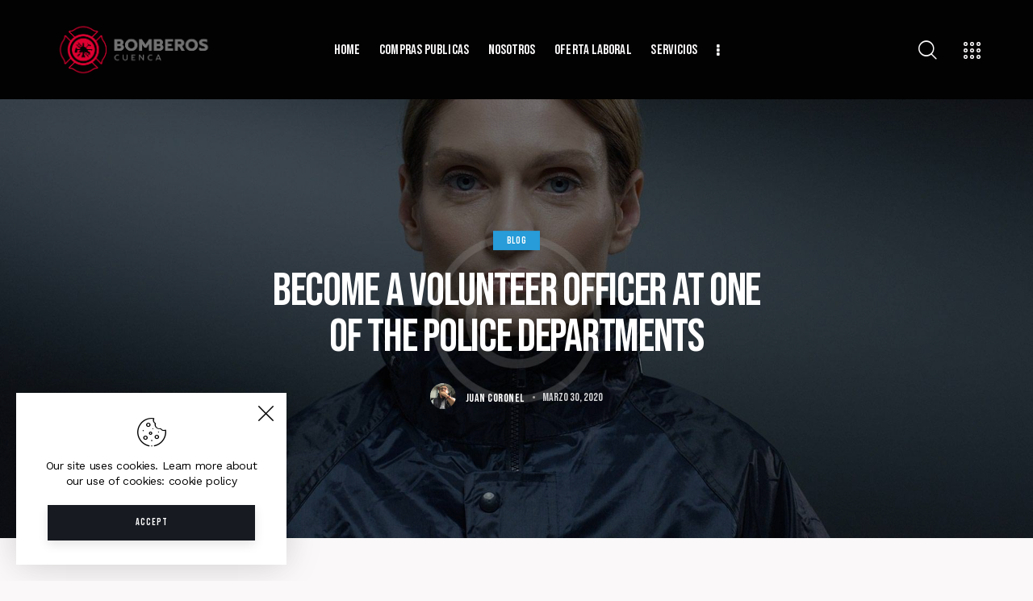

--- FILE ---
content_type: text/html; charset=UTF-8
request_url: https://bomberos.gob.ec/become-a-volunteer-officer-at-one-of-the-police-departments/
body_size: 162993
content:
<!DOCTYPE html>
<html lang="es" class="no-js scheme_default">

<head>
	
		<meta charset="UTF-8">
		<meta name="viewport" content="width=device-width, initial-scale=1">
		<meta name="format-detection" content="telephone=no">
		<link rel="profile" href="//gmpg.org/xfn/11">
		<title>Become a volunteer officer at one of the police departments &#8211; BCBVC &#8211; Bomberos Cuenca</title>
<meta name='robots' content='max-image-preview:large' />
<link rel='dns-prefetch' href='//fonts.googleapis.com' />
<link rel="alternate" type="application/rss+xml" title="BCBVC - Bomberos Cuenca &raquo; Feed" href="https://bomberos.gob.ec/feed/" />
<link rel="alternate" type="application/rss+xml" title="BCBVC - Bomberos Cuenca &raquo; Feed de los comentarios" href="https://bomberos.gob.ec/comments/feed/" />
<link rel="alternate" title="oEmbed (JSON)" type="application/json+oembed" href="https://bomberos.gob.ec/wp-json/oembed/1.0/embed?url=https%3A%2F%2Fbomberos.gob.ec%2Fbecome-a-volunteer-officer-at-one-of-the-police-departments%2F" />
<link rel="alternate" title="oEmbed (XML)" type="text/xml+oembed" href="https://bomberos.gob.ec/wp-json/oembed/1.0/embed?url=https%3A%2F%2Fbomberos.gob.ec%2Fbecome-a-volunteer-officer-at-one-of-the-police-departments%2F&#038;format=xml" />
			<meta property="og:type" content="article" />
			<meta property="og:url" content="https://bomberos.gob.ec/become-a-volunteer-officer-at-one-of-the-police-departments/" />
			<meta property="og:title" content="Become a volunteer officer at one of the police departments" />
			<meta property="og:description" content="
QProin faucibus nec mauris a sodales, sed elementum mi tincidunt. Sed eget viverra egestas nisi in consequat. Fusce sodales augue a accumsan. Cras sollicitudin, ipsum eget blandit pulvinar. Integer tincidunt. Cras dapibus. Vivamus elementum semper nisi. Aenean vulputate eleifend tellus. Aenean leo ligula, porttitor eu, consequat vitae, eleifend ac, enim.



Sed ut perspiciatis, unde omnis" />  
							<meta property="og:image" content="https://bomberos.gob.ec/wp-content/uploads/2020/03/post-image11-copyright.jpg"/>
				<style id='wp-img-auto-sizes-contain-inline-css' type='text/css'>
img:is([sizes=auto i],[sizes^="auto," i]){contain-intrinsic-size:3000px 1500px}
/*# sourceURL=wp-img-auto-sizes-contain-inline-css */
</style>
<link property="stylesheet" rel='stylesheet' id='trx_addons-icons-css' href='https://bomberos.gob.ec/wp-content/plugins/trx_addons/css/font-icons/css/trx_addons_icons.css' type='text/css' media='all' />
<link property="stylesheet" rel='stylesheet' id='police-department-font-google_fonts-css' href='https://fonts.googleapis.com/css2?family=Bebas+Neue:ital,wght@0,400&#038;family=Work+Sans:ital,wght@0,100;0,200;0,300;0,400;0,500;0,600;0,700;0,800;0,900;1,100;1,200;1,300;1,400;1,500;1,600;1,700;1,800;1,900&#038;subset=latin,latin-ext&#038;display=swap' type='text/css' media='all' />
<link property="stylesheet" rel='stylesheet' id='police-department-fontello-css' href='https://bomberos.gob.ec/wp-content/themes/police-department/skins/default/css/font-icons/css/fontello.css' type='text/css' media='all' />
<style id='wp-emoji-styles-inline-css' type='text/css'>

	img.wp-smiley, img.emoji {
		display: inline !important;
		border: none !important;
		box-shadow: none !important;
		height: 1em !important;
		width: 1em !important;
		margin: 0 0.07em !important;
		vertical-align: -0.1em !important;
		background: none !important;
		padding: 0 !important;
	}
/*# sourceURL=wp-emoji-styles-inline-css */
</style>
<link property="stylesheet" rel='stylesheet' id='wp-block-library-css' href='https://bomberos.gob.ec/wp-includes/css/dist/block-library/style.min.css?ver=6.9' type='text/css' media='all' />
<style id='classic-theme-styles-inline-css' type='text/css'>
/*! This file is auto-generated */
.wp-block-button__link{color:#fff;background-color:#32373c;border-radius:9999px;box-shadow:none;text-decoration:none;padding:calc(.667em + 2px) calc(1.333em + 2px);font-size:1.125em}.wp-block-file__button{background:#32373c;color:#fff;text-decoration:none}
/*# sourceURL=/wp-includes/css/classic-themes.min.css */
</style>
<style id='global-styles-inline-css' type='text/css'>
:root{--wp--preset--aspect-ratio--square: 1;--wp--preset--aspect-ratio--4-3: 4/3;--wp--preset--aspect-ratio--3-4: 3/4;--wp--preset--aspect-ratio--3-2: 3/2;--wp--preset--aspect-ratio--2-3: 2/3;--wp--preset--aspect-ratio--16-9: 16/9;--wp--preset--aspect-ratio--9-16: 9/16;--wp--preset--color--black: #000000;--wp--preset--color--cyan-bluish-gray: #abb8c3;--wp--preset--color--white: #ffffff;--wp--preset--color--pale-pink: #f78da7;--wp--preset--color--vivid-red: #cf2e2e;--wp--preset--color--luminous-vivid-orange: #ff6900;--wp--preset--color--luminous-vivid-amber: #fcb900;--wp--preset--color--light-green-cyan: #7bdcb5;--wp--preset--color--vivid-green-cyan: #00d084;--wp--preset--color--pale-cyan-blue: #8ed1fc;--wp--preset--color--vivid-cyan-blue: #0693e3;--wp--preset--color--vivid-purple: #9b51e0;--wp--preset--color--bg-color: #FAF8F8;--wp--preset--color--bd-color: #D8D8D8;--wp--preset--color--text-dark: #020202;--wp--preset--color--text-light: #A5A3A3;--wp--preset--color--text-link: #17A3EB;--wp--preset--color--text-hover: #2290C9;--wp--preset--color--text-link-2: #279CD8;--wp--preset--color--text-hover-2: #2290C9;--wp--preset--color--text-link-3: #E83716;--wp--preset--color--text-hover-3: #DB2D0D;--wp--preset--gradient--vivid-cyan-blue-to-vivid-purple: linear-gradient(135deg,rgb(6,147,227) 0%,rgb(155,81,224) 100%);--wp--preset--gradient--light-green-cyan-to-vivid-green-cyan: linear-gradient(135deg,rgb(122,220,180) 0%,rgb(0,208,130) 100%);--wp--preset--gradient--luminous-vivid-amber-to-luminous-vivid-orange: linear-gradient(135deg,rgb(252,185,0) 0%,rgb(255,105,0) 100%);--wp--preset--gradient--luminous-vivid-orange-to-vivid-red: linear-gradient(135deg,rgb(255,105,0) 0%,rgb(207,46,46) 100%);--wp--preset--gradient--very-light-gray-to-cyan-bluish-gray: linear-gradient(135deg,rgb(238,238,238) 0%,rgb(169,184,195) 100%);--wp--preset--gradient--cool-to-warm-spectrum: linear-gradient(135deg,rgb(74,234,220) 0%,rgb(151,120,209) 20%,rgb(207,42,186) 40%,rgb(238,44,130) 60%,rgb(251,105,98) 80%,rgb(254,248,76) 100%);--wp--preset--gradient--blush-light-purple: linear-gradient(135deg,rgb(255,206,236) 0%,rgb(152,150,240) 100%);--wp--preset--gradient--blush-bordeaux: linear-gradient(135deg,rgb(254,205,165) 0%,rgb(254,45,45) 50%,rgb(107,0,62) 100%);--wp--preset--gradient--luminous-dusk: linear-gradient(135deg,rgb(255,203,112) 0%,rgb(199,81,192) 50%,rgb(65,88,208) 100%);--wp--preset--gradient--pale-ocean: linear-gradient(135deg,rgb(255,245,203) 0%,rgb(182,227,212) 50%,rgb(51,167,181) 100%);--wp--preset--gradient--electric-grass: linear-gradient(135deg,rgb(202,248,128) 0%,rgb(113,206,126) 100%);--wp--preset--gradient--midnight: linear-gradient(135deg,rgb(2,3,129) 0%,rgb(40,116,252) 100%);--wp--preset--font-size--small: 13px;--wp--preset--font-size--medium: 20px;--wp--preset--font-size--large: 36px;--wp--preset--font-size--x-large: 42px;--wp--preset--spacing--20: 0.44rem;--wp--preset--spacing--30: 0.67rem;--wp--preset--spacing--40: 1rem;--wp--preset--spacing--50: 1.5rem;--wp--preset--spacing--60: 2.25rem;--wp--preset--spacing--70: 3.38rem;--wp--preset--spacing--80: 5.06rem;--wp--preset--shadow--natural: 6px 6px 9px rgba(0, 0, 0, 0.2);--wp--preset--shadow--deep: 12px 12px 50px rgba(0, 0, 0, 0.4);--wp--preset--shadow--sharp: 6px 6px 0px rgba(0, 0, 0, 0.2);--wp--preset--shadow--outlined: 6px 6px 0px -3px rgb(255, 255, 255), 6px 6px rgb(0, 0, 0);--wp--preset--shadow--crisp: 6px 6px 0px rgb(0, 0, 0);}:where(.is-layout-flex){gap: 0.5em;}:where(.is-layout-grid){gap: 0.5em;}body .is-layout-flex{display: flex;}.is-layout-flex{flex-wrap: wrap;align-items: center;}.is-layout-flex > :is(*, div){margin: 0;}body .is-layout-grid{display: grid;}.is-layout-grid > :is(*, div){margin: 0;}:where(.wp-block-columns.is-layout-flex){gap: 2em;}:where(.wp-block-columns.is-layout-grid){gap: 2em;}:where(.wp-block-post-template.is-layout-flex){gap: 1.25em;}:where(.wp-block-post-template.is-layout-grid){gap: 1.25em;}.has-black-color{color: var(--wp--preset--color--black) !important;}.has-cyan-bluish-gray-color{color: var(--wp--preset--color--cyan-bluish-gray) !important;}.has-white-color{color: var(--wp--preset--color--white) !important;}.has-pale-pink-color{color: var(--wp--preset--color--pale-pink) !important;}.has-vivid-red-color{color: var(--wp--preset--color--vivid-red) !important;}.has-luminous-vivid-orange-color{color: var(--wp--preset--color--luminous-vivid-orange) !important;}.has-luminous-vivid-amber-color{color: var(--wp--preset--color--luminous-vivid-amber) !important;}.has-light-green-cyan-color{color: var(--wp--preset--color--light-green-cyan) !important;}.has-vivid-green-cyan-color{color: var(--wp--preset--color--vivid-green-cyan) !important;}.has-pale-cyan-blue-color{color: var(--wp--preset--color--pale-cyan-blue) !important;}.has-vivid-cyan-blue-color{color: var(--wp--preset--color--vivid-cyan-blue) !important;}.has-vivid-purple-color{color: var(--wp--preset--color--vivid-purple) !important;}.has-black-background-color{background-color: var(--wp--preset--color--black) !important;}.has-cyan-bluish-gray-background-color{background-color: var(--wp--preset--color--cyan-bluish-gray) !important;}.has-white-background-color{background-color: var(--wp--preset--color--white) !important;}.has-pale-pink-background-color{background-color: var(--wp--preset--color--pale-pink) !important;}.has-vivid-red-background-color{background-color: var(--wp--preset--color--vivid-red) !important;}.has-luminous-vivid-orange-background-color{background-color: var(--wp--preset--color--luminous-vivid-orange) !important;}.has-luminous-vivid-amber-background-color{background-color: var(--wp--preset--color--luminous-vivid-amber) !important;}.has-light-green-cyan-background-color{background-color: var(--wp--preset--color--light-green-cyan) !important;}.has-vivid-green-cyan-background-color{background-color: var(--wp--preset--color--vivid-green-cyan) !important;}.has-pale-cyan-blue-background-color{background-color: var(--wp--preset--color--pale-cyan-blue) !important;}.has-vivid-cyan-blue-background-color{background-color: var(--wp--preset--color--vivid-cyan-blue) !important;}.has-vivid-purple-background-color{background-color: var(--wp--preset--color--vivid-purple) !important;}.has-black-border-color{border-color: var(--wp--preset--color--black) !important;}.has-cyan-bluish-gray-border-color{border-color: var(--wp--preset--color--cyan-bluish-gray) !important;}.has-white-border-color{border-color: var(--wp--preset--color--white) !important;}.has-pale-pink-border-color{border-color: var(--wp--preset--color--pale-pink) !important;}.has-vivid-red-border-color{border-color: var(--wp--preset--color--vivid-red) !important;}.has-luminous-vivid-orange-border-color{border-color: var(--wp--preset--color--luminous-vivid-orange) !important;}.has-luminous-vivid-amber-border-color{border-color: var(--wp--preset--color--luminous-vivid-amber) !important;}.has-light-green-cyan-border-color{border-color: var(--wp--preset--color--light-green-cyan) !important;}.has-vivid-green-cyan-border-color{border-color: var(--wp--preset--color--vivid-green-cyan) !important;}.has-pale-cyan-blue-border-color{border-color: var(--wp--preset--color--pale-cyan-blue) !important;}.has-vivid-cyan-blue-border-color{border-color: var(--wp--preset--color--vivid-cyan-blue) !important;}.has-vivid-purple-border-color{border-color: var(--wp--preset--color--vivid-purple) !important;}.has-vivid-cyan-blue-to-vivid-purple-gradient-background{background: var(--wp--preset--gradient--vivid-cyan-blue-to-vivid-purple) !important;}.has-light-green-cyan-to-vivid-green-cyan-gradient-background{background: var(--wp--preset--gradient--light-green-cyan-to-vivid-green-cyan) !important;}.has-luminous-vivid-amber-to-luminous-vivid-orange-gradient-background{background: var(--wp--preset--gradient--luminous-vivid-amber-to-luminous-vivid-orange) !important;}.has-luminous-vivid-orange-to-vivid-red-gradient-background{background: var(--wp--preset--gradient--luminous-vivid-orange-to-vivid-red) !important;}.has-very-light-gray-to-cyan-bluish-gray-gradient-background{background: var(--wp--preset--gradient--very-light-gray-to-cyan-bluish-gray) !important;}.has-cool-to-warm-spectrum-gradient-background{background: var(--wp--preset--gradient--cool-to-warm-spectrum) !important;}.has-blush-light-purple-gradient-background{background: var(--wp--preset--gradient--blush-light-purple) !important;}.has-blush-bordeaux-gradient-background{background: var(--wp--preset--gradient--blush-bordeaux) !important;}.has-luminous-dusk-gradient-background{background: var(--wp--preset--gradient--luminous-dusk) !important;}.has-pale-ocean-gradient-background{background: var(--wp--preset--gradient--pale-ocean) !important;}.has-electric-grass-gradient-background{background: var(--wp--preset--gradient--electric-grass) !important;}.has-midnight-gradient-background{background: var(--wp--preset--gradient--midnight) !important;}.has-small-font-size{font-size: var(--wp--preset--font-size--small) !important;}.has-medium-font-size{font-size: var(--wp--preset--font-size--medium) !important;}.has-large-font-size{font-size: var(--wp--preset--font-size--large) !important;}.has-x-large-font-size{font-size: var(--wp--preset--font-size--x-large) !important;}
:where(.wp-block-post-template.is-layout-flex){gap: 1.25em;}:where(.wp-block-post-template.is-layout-grid){gap: 1.25em;}
:where(.wp-block-term-template.is-layout-flex){gap: 1.25em;}:where(.wp-block-term-template.is-layout-grid){gap: 1.25em;}
:where(.wp-block-columns.is-layout-flex){gap: 2em;}:where(.wp-block-columns.is-layout-grid){gap: 2em;}
:root :where(.wp-block-pullquote){font-size: 1.5em;line-height: 1.6;}
/*# sourceURL=global-styles-inline-css */
</style>
<link property="stylesheet" rel='stylesheet' id='flaticon-css' href='https://bomberos.gob.ec/wp-content/plugins/aapside-master/assets/css/flaticon.css?ver=1769341744' type='text/css' media='all' />
<link property="stylesheet" rel='stylesheet' id='ir-icon-css' href='https://bomberos.gob.ec/wp-content/plugins/aapside-master/assets/css/ir-icon.css?ver=1769341744' type='text/css' media='all' />
<link property="stylesheet" rel='stylesheet' id='xg-icons-css' href='https://bomberos.gob.ec/wp-content/plugins/aapside-master/assets/css/xg-icons.css?ver=1769341744' type='text/css' media='all' />
<link property="stylesheet" rel='stylesheet' id='oxo-icons-css' href='https://bomberos.gob.ec/wp-content/plugins/aapside-master/assets/css/oxo-icon.css?ver=1769341744' type='text/css' media='all' />
<link property="stylesheet" rel='stylesheet' id='owl-carousel-css' href='https://bomberos.gob.ec/wp-content/plugins/aapside-master/assets/css/owl.carousel.min.css?ver=1769341744' type='text/css' media='all' />
<link property="stylesheet" rel='stylesheet' id='appside-master-main-style-css' href='https://bomberos.gob.ec/wp-content/plugins/aapside-master/assets/css/main-style.css?ver=1769341744' type='text/css' media='all' />
<link property="stylesheet" rel='stylesheet' id='animate-css' href='https://bomberos.gob.ec/wp-content/plugins/aapside-master/assets/css/animate.css?ver=1769341744' type='text/css' media='all' />
<link property="stylesheet" rel='stylesheet' id='bootstrap-css' href='https://bomberos.gob.ec/wp-content/plugins/aapside-master/assets/css/bootstrap.min.css?ver=1769341744' type='text/css' media='all' />
<link property="stylesheet" rel='stylesheet' id='magnific-popup-css' href='https://bomberos.gob.ec/wp-content/plugins/aapside-master/assets/css/magnific-popup.css?ver=1769341744' type='text/css' media='all' />
<link property="stylesheet" rel='stylesheet' id='font-awesome-css' href='https://bomberos.gob.ec/wp-content/plugins/elementor/assets/lib/font-awesome/css/font-awesome.min.css?ver=4.7.0' type='text/css' media='all' />
<link property="stylesheet" rel='stylesheet' id='appside-theme-main-style-css' href='https://bomberos.gob.ec/wp-content/plugins/aapside-master/assets/css/theme-main-style.css?ver=1769341744' type='text/css' media='all' />
<link property="stylesheet" rel='stylesheet' id='appside-responsive-css' href='https://bomberos.gob.ec/wp-content/plugins/aapside-master/assets/css/responsive.css?ver=1769341744' type='text/css' media='all' />
<link property="stylesheet" rel='stylesheet' id='advanced-popups-css' href='https://bomberos.gob.ec/wp-content/plugins/advanced-popups/public/css/advanced-popups-public.css?ver=1.2.2' type='text/css' media='all' />

<link property="stylesheet" rel='stylesheet' id='mc4wp-form-themes-css' href='https://bomberos.gob.ec/wp-content/plugins/mailchimp-for-wp/assets/css/form-themes.css?ver=4.11.1' type='text/css' media='all' />
<link property="stylesheet" rel='stylesheet' id='police-department-style-css' href='https://bomberos.gob.ec/wp-content/themes/police-department/style.css?ver=6.9' type='text/css' media='all' />
<link property="stylesheet" rel='stylesheet' id='trx_addons-css' href='https://bomberos.gob.ec/wp-content/plugins/trx_addons/css/__styles.css' type='text/css' media='all' />
<link property="stylesheet" rel='stylesheet' id='trx_addons-sc_content-css' href='https://bomberos.gob.ec/wp-content/plugins/trx_addons/components/shortcodes/content/content.css' type='text/css' media='all' />
<link property="stylesheet" rel='stylesheet' id='trx_addons-sc_content-responsive-css' href='https://bomberos.gob.ec/wp-content/plugins/trx_addons/components/shortcodes/content/content.responsive.css' type='text/css' media='(max-width:1439px)' />
<link property="stylesheet" rel='stylesheet' id='trx_addons-animations-css' href='https://bomberos.gob.ec/wp-content/plugins/trx_addons/css/trx_addons.animations.css' type='text/css' media='all' />
<link property="stylesheet" rel='stylesheet' id='elementor-icons-css' href='https://bomberos.gob.ec/wp-content/plugins/elementor/assets/lib/eicons/css/elementor-icons.min.css?ver=5.46.0' type='text/css' media='all' />
<link property="stylesheet" rel='stylesheet' id='elementor-frontend-css' href='https://bomberos.gob.ec/wp-content/plugins/elementor/assets/css/frontend.min.css?ver=3.34.2' type='text/css' media='all' />
<style id='elementor-frontend-inline-css' type='text/css'>
.elementor-kit-15{--e-global-color-primary:#6EC1E4;--e-global-color-secondary:#54595F;--e-global-color-text:#7A7A7A;--e-global-color-accent:#61CE70;--e-global-color-61c01e98:#4054B2;--e-global-color-69bf31ed:#23A455;--e-global-color-7a1ccbe5:#000;--e-global-color-13ed1179:#FFF;--e-global-typography-primary-font-family:"Roboto";--e-global-typography-primary-font-weight:600;--e-global-typography-secondary-font-family:"Roboto Slab";--e-global-typography-secondary-font-weight:400;--e-global-typography-text-font-family:"Roboto";--e-global-typography-text-font-weight:400;--e-global-typography-accent-font-family:"Roboto";--e-global-typography-accent-font-weight:500;}.elementor-section.elementor-section-boxed > .elementor-container{max-width:1320px;}.e-con{--container-max-width:1320px;}.elementor-widget:not(:last-child){margin-block-end:20px;}.elementor-element{--widgets-spacing:20px 20px;--widgets-spacing-row:20px;--widgets-spacing-column:20px;}{}.sc_layouts_title_caption{display:var(--page-title-display);}@media(max-width:1024px){.elementor-section.elementor-section-boxed > .elementor-container{max-width:1024px;}.e-con{--container-max-width:1024px;}}@media(max-width:767px){.elementor-section.elementor-section-boxed > .elementor-container{max-width:767px;}.e-con{--container-max-width:767px;}}
/*# sourceURL=elementor-frontend-inline-css */
</style>
<link property="stylesheet" rel='stylesheet' id='elementor-gf-local-roboto-css' href='https://bomberos.gob.ec/wp-content/uploads/elementor/google-fonts/css/roboto.css?ver=1742283069' type='text/css' media='all' />
<link property="stylesheet" rel='stylesheet' id='elementor-gf-local-robotoslab-css' href='https://bomberos.gob.ec/wp-content/uploads/elementor/google-fonts/css/robotoslab.css?ver=1742283097' type='text/css' media='all' />
<link property="stylesheet" rel='stylesheet' id='wpgdprc-front-css-css' href='https://bomberos.gob.ec/wp-content/plugins/wp-gdpr-compliance/Assets/css/front.css?ver=1741179737' type='text/css' media='all' />
<style id='wpgdprc-front-css-inline-css' type='text/css'>
:root{--wp-gdpr--bar--background-color: #000000;--wp-gdpr--bar--color: #ffffff;--wp-gdpr--button--background-color: #000000;--wp-gdpr--button--background-color--darken: #000000;--wp-gdpr--button--color: #ffffff;}
/*# sourceURL=wpgdprc-front-css-inline-css */
</style>
<link property="stylesheet" rel='stylesheet' id='mediaelement-css' href='https://bomberos.gob.ec/wp-includes/js/mediaelement/mediaelementplayer-legacy.min.css?ver=4.2.17' type='text/css' media='all' />
<link property="stylesheet" rel='stylesheet' id='wp-mediaelement-css' href='https://bomberos.gob.ec/wp-includes/js/mediaelement/wp-mediaelement.min.css?ver=6.9' type='text/css' media='all' />
<link property="stylesheet" rel='stylesheet' id='police-department-skin-default-css' href='https://bomberos.gob.ec/wp-content/themes/police-department/skins/default/css/style.css' type='text/css' media='all' />
<link property="stylesheet" rel='stylesheet' id='police-department-plugins-css' href='https://bomberos.gob.ec/wp-content/themes/police-department/skins/default/css/__plugins.css' type='text/css' media='all' />
<link property="stylesheet" rel='stylesheet' id='police-department-custom-css' href='https://bomberos.gob.ec/wp-content/themes/police-department/skins/default/css/__custom.css' type='text/css' media='all' />
<link property="stylesheet" rel='stylesheet' id='police-department-mailchimp-for-wp-css' href='https://bomberos.gob.ec/wp-content/themes/police-department/skins/default/plugins/mailchimp-for-wp/mailchimp-for-wp.css' type='text/css' media='all' />
<link property="stylesheet" rel='stylesheet' id='police-department-child-css' href='https://bomberos.gob.ec/wp-content/themes/police-department-child/style.css' type='text/css' media='all' />
<link property="stylesheet" rel='stylesheet' id='trx_addons-responsive-css' href='https://bomberos.gob.ec/wp-content/plugins/trx_addons/css/__responsive.css' type='text/css' media='(max-width:1439px)' />
<link property="stylesheet" rel='stylesheet' id='police-department-responsive-css' href='https://bomberos.gob.ec/wp-content/themes/police-department/skins/default/css/__responsive.css' type='text/css' media='(max-width:1679px)' />
<link property="stylesheet" rel='stylesheet' id='police-department-skin-custom-css-default-css' href='https://bomberos.gob.ec/wp-content/themes/police-department/skins/default/css/extra-style.css' type='text/css' media='all' />
<!--n2css--><!--n2js--><script type="text/javascript" src="https://bomberos.gob.ec/wp-includes/js/jquery/jquery.min.js?ver=3.7.1" id="jquery-core-js"></script>
<script type="text/javascript" src="https://bomberos.gob.ec/wp-includes/js/jquery/jquery-migrate.min.js?ver=3.4.1" id="jquery-migrate-js"></script>
<link rel="https://api.w.org/" href="https://bomberos.gob.ec/wp-json/" /><link rel="alternate" title="JSON" type="application/json" href="https://bomberos.gob.ec/wp-json/wp/v2/posts/6407" /><link rel="EditURI" type="application/rsd+xml" title="RSD" href="https://bomberos.gob.ec/xmlrpc.php?rsd" />
<meta name="generator" content="WordPress 6.9" />
<link rel="canonical" href="https://bomberos.gob.ec/become-a-volunteer-officer-at-one-of-the-police-departments/" />
<link rel='shortlink' href='https://bomberos.gob.ec/?p=6407' />
		<link rel="preload" href="https://bomberos.gob.ec/wp-content/plugins/advanced-popups/fonts/advanced-popups-icons.woff" as="font" type="font/woff" crossorigin>
		<meta name="generator" content="Elementor 3.34.2; features: additional_custom_breakpoints; settings: css_print_method-internal, google_font-enabled, font_display-auto">
			<style>
				.e-con.e-parent:nth-of-type(n+4):not(.e-lazyloaded):not(.e-no-lazyload),
				.e-con.e-parent:nth-of-type(n+4):not(.e-lazyloaded):not(.e-no-lazyload) * {
					background-image: none !important;
				}
				@media screen and (max-height: 1024px) {
					.e-con.e-parent:nth-of-type(n+3):not(.e-lazyloaded):not(.e-no-lazyload),
					.e-con.e-parent:nth-of-type(n+3):not(.e-lazyloaded):not(.e-no-lazyload) * {
						background-image: none !important;
					}
				}
				@media screen and (max-height: 640px) {
					.e-con.e-parent:nth-of-type(n+2):not(.e-lazyloaded):not(.e-no-lazyload),
					.e-con.e-parent:nth-of-type(n+2):not(.e-lazyloaded):not(.e-no-lazyload) * {
						background-image: none !important;
					}
				}
			</style>
			<meta name="generator" content="Powered by Slider Revolution 6.5.25 - responsive, Mobile-Friendly Slider Plugin for WordPress with comfortable drag and drop interface." />
<link rel="icon" href="https://bomberos.gob.ec/wp-content/uploads/2022/07/cropped-Favi-32x32.png" sizes="32x32" />
<link rel="icon" href="https://bomberos.gob.ec/wp-content/uploads/2022/07/cropped-Favi-192x192.png" sizes="192x192" />
<link rel="apple-touch-icon" href="https://bomberos.gob.ec/wp-content/uploads/2022/07/cropped-Favi-180x180.png" />
<meta name="msapplication-TileImage" content="https://bomberos.gob.ec/wp-content/uploads/2022/07/cropped-Favi-270x270.png" />
<script>function setREVStartSize(e){
			//window.requestAnimationFrame(function() {
				window.RSIW = window.RSIW===undefined ? window.innerWidth : window.RSIW;
				window.RSIH = window.RSIH===undefined ? window.innerHeight : window.RSIH;
				try {
					var pw = document.getElementById(e.c).parentNode.offsetWidth,
						newh;
					pw = pw===0 || isNaN(pw) || (e.l=="fullwidth" || e.layout=="fullwidth") ? window.RSIW : pw;
					e.tabw = e.tabw===undefined ? 0 : parseInt(e.tabw);
					e.thumbw = e.thumbw===undefined ? 0 : parseInt(e.thumbw);
					e.tabh = e.tabh===undefined ? 0 : parseInt(e.tabh);
					e.thumbh = e.thumbh===undefined ? 0 : parseInt(e.thumbh);
					e.tabhide = e.tabhide===undefined ? 0 : parseInt(e.tabhide);
					e.thumbhide = e.thumbhide===undefined ? 0 : parseInt(e.thumbhide);
					e.mh = e.mh===undefined || e.mh=="" || e.mh==="auto" ? 0 : parseInt(e.mh,0);
					if(e.layout==="fullscreen" || e.l==="fullscreen")
						newh = Math.max(e.mh,window.RSIH);
					else{
						e.gw = Array.isArray(e.gw) ? e.gw : [e.gw];
						for (var i in e.rl) if (e.gw[i]===undefined || e.gw[i]===0) e.gw[i] = e.gw[i-1];
						e.gh = e.el===undefined || e.el==="" || (Array.isArray(e.el) && e.el.length==0)? e.gh : e.el;
						e.gh = Array.isArray(e.gh) ? e.gh : [e.gh];
						for (var i in e.rl) if (e.gh[i]===undefined || e.gh[i]===0) e.gh[i] = e.gh[i-1];
											
						var nl = new Array(e.rl.length),
							ix = 0,
							sl;
						e.tabw = e.tabhide>=pw ? 0 : e.tabw;
						e.thumbw = e.thumbhide>=pw ? 0 : e.thumbw;
						e.tabh = e.tabhide>=pw ? 0 : e.tabh;
						e.thumbh = e.thumbhide>=pw ? 0 : e.thumbh;
						for (var i in e.rl) nl[i] = e.rl[i]<window.RSIW ? 0 : e.rl[i];
						sl = nl[0];
						for (var i in nl) if (sl>nl[i] && nl[i]>0) { sl = nl[i]; ix=i;}
						var m = pw>(e.gw[ix]+e.tabw+e.thumbw) ? 1 : (pw-(e.tabw+e.thumbw)) / (e.gw[ix]);
						newh =  (e.gh[ix] * m) + (e.tabh + e.thumbh);
					}
					var el = document.getElementById(e.c);
					if (el!==null && el) el.style.height = newh+"px";
					el = document.getElementById(e.c+"_wrapper");
					if (el!==null && el) {
						el.style.height = newh+"px";
						el.style.display = "block";
					}
				} catch(e){
					console.log("Failure at Presize of Slider:" + e)
				}
			//});
		  };</script>

<style id="elementor-post-16972">.elementor-16972 .elementor-element.elementor-element-11b07f9e > .elementor-container > .elementor-column > .elementor-widget-wrap{align-content:center;align-items:center;}.elementor-16972 .elementor-element.elementor-element-11b07f9e:not(.elementor-motion-effects-element-type-background), .elementor-16972 .elementor-element.elementor-element-11b07f9e > .elementor-motion-effects-container > .elementor-motion-effects-layer{background-color:#020202;}.elementor-16972 .elementor-element.elementor-element-11b07f9e{transition:background 0.3s, border 0.3s, border-radius 0.3s, box-shadow 0.3s;padding:12px 50px 14px 50px;}.elementor-16972 .elementor-element.elementor-element-11b07f9e > .elementor-background-overlay{transition:background 0.3s, border-radius 0.3s, opacity 0.3s;}.elementor-16972 .elementor-element.elementor-element-791c890 > .elementor-widget-container{margin:0px 110px 0px 0px;}.elementor-16972 .elementor-element.elementor-element-791c890 .logo_image{max-height:80px;}.elementor-16972 .elementor-element.elementor-element-783e39ea > .elementor-widget-container{margin:2px 0px -4px 0px;}.elementor-16972 .elementor-element.elementor-element-3ea6f5ce > .elementor-widget-container{margin:0px 4px 0px 0px;}.elementor-16972 .elementor-element.elementor-element-b03fba0 > .elementor-widget-container{margin:0px 0px -6px 8px;}.elementor-16972 .elementor-element.elementor-element-b03fba0 .elementor-icon-wrapper{text-align:center;}.elementor-16972 .elementor-element.elementor-element-20402dd0 > .elementor-container > .elementor-column > .elementor-widget-wrap{align-content:center;align-items:center;}.elementor-16972 .elementor-element.elementor-element-20402dd0:not(.elementor-motion-effects-element-type-background), .elementor-16972 .elementor-element.elementor-element-20402dd0 > .elementor-motion-effects-container > .elementor-motion-effects-layer{background-color:#020202;}.elementor-16972 .elementor-element.elementor-element-20402dd0{transition:background 0.3s, border 0.3s, border-radius 0.3s, box-shadow 0.3s;padding:24px 0px 24px 0px;}.elementor-16972 .elementor-element.elementor-element-20402dd0 > .elementor-background-overlay{transition:background 0.3s, border-radius 0.3s, opacity 0.3s;}.elementor-16972 .elementor-element.elementor-element-3272ddba .logo_image{max-height:45px;}.elementor-16972 .elementor-element.elementor-element-303002 > .elementor-widget-container{margin:0px 1px 0px 0px;}@media(max-width:1024px){.elementor-16972 .elementor-element.elementor-element-11b07f9e{padding:12px 20px 14px 20px;}.elementor-16972 .elementor-element.elementor-element-791c890 > .elementor-widget-container{margin:0px 0px 0px 0px;}.elementor-16972 .elementor-element.elementor-element-791c890 .logo_image{max-height:54px;}.elementor-16972 .elementor-element.elementor-element-20402dd0{padding:20px 0px 20px 0px;}}@media(max-width:767px){.elementor-16972 .elementor-element.elementor-element-20402dd0{padding:10px 0px 10px 0px;}.elementor-16972 .elementor-element.elementor-element-2a75cfcc{width:50%;}.elementor-16972 .elementor-element.elementor-element-75ea9220{width:50%;}}@media(min-width:768px){.elementor-16972 .elementor-element.elementor-element-3c714419{width:80.43%;}.elementor-16972 .elementor-element.elementor-element-12f9660c{width:19.532%;}}</style>
<style>.elementor-16972 .elementor-element.elementor-element-11b07f9e > .elementor-container > .elementor-column > .elementor-widget-wrap{align-content:center;align-items:center;}.elementor-16972 .elementor-element.elementor-element-11b07f9e:not(.elementor-motion-effects-element-type-background), .elementor-16972 .elementor-element.elementor-element-11b07f9e > .elementor-motion-effects-container > .elementor-motion-effects-layer{background-color:#020202;}.elementor-16972 .elementor-element.elementor-element-11b07f9e{transition:background 0.3s, border 0.3s, border-radius 0.3s, box-shadow 0.3s;padding:12px 50px 14px 50px;}.elementor-16972 .elementor-element.elementor-element-11b07f9e > .elementor-background-overlay{transition:background 0.3s, border-radius 0.3s, opacity 0.3s;}.elementor-16972 .elementor-element.elementor-element-791c890 > .elementor-widget-container{margin:0px 110px 0px 0px;}.elementor-16972 .elementor-element.elementor-element-791c890 .logo_image{max-height:80px;}.elementor-16972 .elementor-element.elementor-element-783e39ea > .elementor-widget-container{margin:2px 0px -4px 0px;}.elementor-16972 .elementor-element.elementor-element-3ea6f5ce > .elementor-widget-container{margin:0px 4px 0px 0px;}.elementor-16972 .elementor-element.elementor-element-b03fba0 > .elementor-widget-container{margin:0px 0px -6px 8px;}.elementor-16972 .elementor-element.elementor-element-b03fba0 .elementor-icon-wrapper{text-align:center;}.elementor-16972 .elementor-element.elementor-element-20402dd0 > .elementor-container > .elementor-column > .elementor-widget-wrap{align-content:center;align-items:center;}.elementor-16972 .elementor-element.elementor-element-20402dd0:not(.elementor-motion-effects-element-type-background), .elementor-16972 .elementor-element.elementor-element-20402dd0 > .elementor-motion-effects-container > .elementor-motion-effects-layer{background-color:#020202;}.elementor-16972 .elementor-element.elementor-element-20402dd0{transition:background 0.3s, border 0.3s, border-radius 0.3s, box-shadow 0.3s;padding:24px 0px 24px 0px;}.elementor-16972 .elementor-element.elementor-element-20402dd0 > .elementor-background-overlay{transition:background 0.3s, border-radius 0.3s, opacity 0.3s;}.elementor-16972 .elementor-element.elementor-element-3272ddba .logo_image{max-height:45px;}.elementor-16972 .elementor-element.elementor-element-303002 > .elementor-widget-container{margin:0px 1px 0px 0px;}@media(max-width:1024px){.elementor-16972 .elementor-element.elementor-element-11b07f9e{padding:12px 20px 14px 20px;}.elementor-16972 .elementor-element.elementor-element-791c890 > .elementor-widget-container{margin:0px 0px 0px 0px;}.elementor-16972 .elementor-element.elementor-element-791c890 .logo_image{max-height:54px;}.elementor-16972 .elementor-element.elementor-element-20402dd0{padding:20px 0px 20px 0px;}}@media(max-width:767px){.elementor-16972 .elementor-element.elementor-element-20402dd0{padding:10px 0px 10px 0px;}.elementor-16972 .elementor-element.elementor-element-2a75cfcc{width:50%;}.elementor-16972 .elementor-element.elementor-element-75ea9220{width:50%;}}@media(min-width:768px){.elementor-16972 .elementor-element.elementor-element-3c714419{width:80.43%;}.elementor-16972 .elementor-element.elementor-element-12f9660c{width:19.532%;}}</style>
<style id="elementor-post-16970">.elementor-16970 .elementor-element.elementor-element-4d2e709c{transition:background 0.3s, border 0.3s, border-radius 0.3s, box-shadow 0.3s;padding:0px 0px 0px 0px;}.elementor-16970 .elementor-element.elementor-element-4d2e709c > .elementor-background-overlay{transition:background 0.3s, border-radius 0.3s, opacity 0.3s;}.elementor-16970 .elementor-element.elementor-element-6f4cd388{--spacer-size:33px;}.elementor-16970 .elementor-element.elementor-element-70263d67 .sc_item_title_text{-webkit-text-stroke-width:0px;}.elementor-16970 .elementor-element.elementor-element-70263d67 .sc_item_title_text2{-webkit-text-stroke-width:0px;}.elementor-16970 .elementor-element.elementor-element-3b5b29a9{--spacer-size:10px;}.elementor-16970 .elementor-element.elementor-element-f87deb5{transition:background 0.3s, border 0.3s, border-radius 0.3s, box-shadow 0.3s;padding:0px 0px 0px 0px;}.elementor-16970 .elementor-element.elementor-element-f87deb5 > .elementor-background-overlay{transition:background 0.3s, border-radius 0.3s, opacity 0.3s;}.elementor-16970 .elementor-element.elementor-element-543afbcc .sc_item_title_text{-webkit-text-stroke-width:0px;}.elementor-16970 .elementor-element.elementor-element-543afbcc .sc_item_title_text2{-webkit-text-stroke-width:0px;}.elementor-16970 .elementor-element.elementor-element-5d8f702{--spacer-size:6px;}.elementor-16970 .elementor-element.elementor-element-6c0f68d3 .sc_item_title_text{-webkit-text-stroke-width:0px;}.elementor-16970 .elementor-element.elementor-element-6c0f68d3 .sc_item_title_text2{-webkit-text-stroke-width:0px;}.elementor-16970 .elementor-element.elementor-element-1bb262c9{--spacer-size:6px;}.elementor-16970 .elementor-element.elementor-element-5377458{--spacer-size:6px;}.elementor-16970 .elementor-element.elementor-element-5f8db2c0 .sc_item_title_text{-webkit-text-stroke-width:0px;}.elementor-16970 .elementor-element.elementor-element-5f8db2c0 .sc_item_title_text2{-webkit-text-stroke-width:0px;}.elementor-16970 .elementor-element.elementor-element-50ab2c23{--spacer-size:6px;}.elementor-16970 .elementor-element.elementor-element-5aace809{width:var( --container-widget-width, 73.196% );max-width:73.196%;--container-widget-width:73.196%;--container-widget-flex-grow:0;}.elementor-16970 .elementor-element.elementor-element-5aace809 .sc_item_title_text{-webkit-text-stroke-width:0px;}.elementor-16970 .elementor-element.elementor-element-5aace809 .sc_item_title_text2{-webkit-text-stroke-width:0px;}.elementor-16970 .elementor-element.elementor-element-29ac99b2 .sc_item_title_text{-webkit-text-stroke-width:0px;}.elementor-16970 .elementor-element.elementor-element-29ac99b2 .sc_item_title_text2{-webkit-text-stroke-width:0px;}.elementor-16970 .elementor-element.elementor-element-2fc9e634 > .elementor-widget-container{margin:-10px 0px 0px 0px;}.elementor-16970 .elementor-element.elementor-element-31792007{transition:background 0.3s, border 0.3s, border-radius 0.3s, box-shadow 0.3s;padding:0px 0px 0px 0px;}.elementor-16970 .elementor-element.elementor-element-31792007 > .elementor-background-overlay{transition:background 0.3s, border-radius 0.3s, opacity 0.3s;}.elementor-16970 .elementor-element.elementor-element-d761067{--spacer-size:7px;}.elementor-16970 .elementor-element.elementor-element-7b859fe8{--divider-border-style:solid;--divider-border-width:1px;}.elementor-16970 .elementor-element.elementor-element-7b859fe8 .elementor-divider-separator{width:100%;}.elementor-16970 .elementor-element.elementor-element-7b859fe8 .elementor-divider{padding-block-start:10px;padding-block-end:10px;}.elementor-16970 .elementor-element.elementor-element-59645863{--spacer-size:8px;}.elementor-16970 .elementor-element.elementor-element-d1b3998{--spacer-size:6px;}.elementor-16970 .elementor-element.elementor-element-5dd9347{font-size:16px;color:#96999F;}.elementor-16970 .elementor-element.elementor-element-1aafb0d1{--spacer-size:10px;}@media(max-width:1024px){.elementor-16970 .elementor-element.elementor-element-3b5b29a9{--spacer-size:35px;}.elementor-16970 .elementor-element.elementor-element-2fc9e634 > .elementor-widget-container{margin:-5px 0px 0px 0px;}}@media(max-width:767px){.elementor-16970 .elementor-element.elementor-element-3b5b29a9{--spacer-size:25px;}.elementor-16970 .elementor-element.elementor-element-7c21075a > .elementor-element-populated{margin:20px 0px 0px 0px;--e-column-margin-right:0px;--e-column-margin-left:0px;}.elementor-16970 .elementor-element.elementor-element-104ede15 > .elementor-element-populated{margin:20px 0px 0px 0px;--e-column-margin-right:0px;--e-column-margin-left:0px;}.elementor-16970 .elementor-element.elementor-element-19a49f1a > .elementor-element-populated{margin:20px 0px 0px 0px;--e-column-margin-right:0px;--e-column-margin-left:0px;}.elementor-16970 .elementor-element.elementor-element-5dd9347{font-size:15px;line-height:1.4em;}.elementor-16970 .elementor-element.elementor-element-1aafb0d1{--spacer-size:10px;}}@media(min-width:768px){.elementor-16970 .elementor-element.elementor-element-52302dd6{width:30.054%;}.elementor-16970 .elementor-element.elementor-element-7c21075a{width:26.536%;}.elementor-16970 .elementor-element.elementor-element-104ede15{width:18.372%;}}@media(max-width:1024px) and (min-width:768px){.elementor-16970 .elementor-element.elementor-element-52302dd6{width:22%;}.elementor-16970 .elementor-element.elementor-element-7c21075a{width:27%;}.elementor-16970 .elementor-element.elementor-element-104ede15{width:23%;}.elementor-16970 .elementor-element.elementor-element-19a49f1a{width:28%;}}</style>
<style>.elementor-16970 .elementor-element.elementor-element-4d2e709c{transition:background 0.3s, border 0.3s, border-radius 0.3s, box-shadow 0.3s;padding:0px 0px 0px 0px;}.elementor-16970 .elementor-element.elementor-element-4d2e709c > .elementor-background-overlay{transition:background 0.3s, border-radius 0.3s, opacity 0.3s;}.elementor-16970 .elementor-element.elementor-element-6f4cd388{--spacer-size:33px;}.elementor-16970 .elementor-element.elementor-element-70263d67 .sc_item_title_text{-webkit-text-stroke-width:0px;}.elementor-16970 .elementor-element.elementor-element-70263d67 .sc_item_title_text2{-webkit-text-stroke-width:0px;}.elementor-16970 .elementor-element.elementor-element-3b5b29a9{--spacer-size:10px;}.elementor-16970 .elementor-element.elementor-element-f87deb5{transition:background 0.3s, border 0.3s, border-radius 0.3s, box-shadow 0.3s;padding:0px 0px 0px 0px;}.elementor-16970 .elementor-element.elementor-element-f87deb5 > .elementor-background-overlay{transition:background 0.3s, border-radius 0.3s, opacity 0.3s;}.elementor-16970 .elementor-element.elementor-element-543afbcc .sc_item_title_text{-webkit-text-stroke-width:0px;}.elementor-16970 .elementor-element.elementor-element-543afbcc .sc_item_title_text2{-webkit-text-stroke-width:0px;}.elementor-16970 .elementor-element.elementor-element-5d8f702{--spacer-size:6px;}.elementor-16970 .elementor-element.elementor-element-6c0f68d3 .sc_item_title_text{-webkit-text-stroke-width:0px;}.elementor-16970 .elementor-element.elementor-element-6c0f68d3 .sc_item_title_text2{-webkit-text-stroke-width:0px;}.elementor-16970 .elementor-element.elementor-element-1bb262c9{--spacer-size:6px;}.elementor-16970 .elementor-element.elementor-element-5377458{--spacer-size:6px;}.elementor-16970 .elementor-element.elementor-element-5f8db2c0 .sc_item_title_text{-webkit-text-stroke-width:0px;}.elementor-16970 .elementor-element.elementor-element-5f8db2c0 .sc_item_title_text2{-webkit-text-stroke-width:0px;}.elementor-16970 .elementor-element.elementor-element-50ab2c23{--spacer-size:6px;}.elementor-16970 .elementor-element.elementor-element-5aace809{width:var( --container-widget-width, 73.196% );max-width:73.196%;--container-widget-width:73.196%;--container-widget-flex-grow:0;}.elementor-16970 .elementor-element.elementor-element-5aace809 .sc_item_title_text{-webkit-text-stroke-width:0px;}.elementor-16970 .elementor-element.elementor-element-5aace809 .sc_item_title_text2{-webkit-text-stroke-width:0px;}.elementor-16970 .elementor-element.elementor-element-29ac99b2 .sc_item_title_text{-webkit-text-stroke-width:0px;}.elementor-16970 .elementor-element.elementor-element-29ac99b2 .sc_item_title_text2{-webkit-text-stroke-width:0px;}.elementor-16970 .elementor-element.elementor-element-2fc9e634 > .elementor-widget-container{margin:-10px 0px 0px 0px;}.elementor-16970 .elementor-element.elementor-element-31792007{transition:background 0.3s, border 0.3s, border-radius 0.3s, box-shadow 0.3s;padding:0px 0px 0px 0px;}.elementor-16970 .elementor-element.elementor-element-31792007 > .elementor-background-overlay{transition:background 0.3s, border-radius 0.3s, opacity 0.3s;}.elementor-16970 .elementor-element.elementor-element-d761067{--spacer-size:7px;}.elementor-16970 .elementor-element.elementor-element-7b859fe8{--divider-border-style:solid;--divider-border-width:1px;}.elementor-16970 .elementor-element.elementor-element-7b859fe8 .elementor-divider-separator{width:100%;}.elementor-16970 .elementor-element.elementor-element-7b859fe8 .elementor-divider{padding-block-start:10px;padding-block-end:10px;}.elementor-16970 .elementor-element.elementor-element-59645863{--spacer-size:8px;}.elementor-16970 .elementor-element.elementor-element-d1b3998{--spacer-size:6px;}.elementor-16970 .elementor-element.elementor-element-5dd9347{font-size:16px;color:#96999F;}.elementor-16970 .elementor-element.elementor-element-1aafb0d1{--spacer-size:10px;}@media(max-width:1024px){.elementor-16970 .elementor-element.elementor-element-3b5b29a9{--spacer-size:35px;}.elementor-16970 .elementor-element.elementor-element-2fc9e634 > .elementor-widget-container{margin:-5px 0px 0px 0px;}}@media(max-width:767px){.elementor-16970 .elementor-element.elementor-element-3b5b29a9{--spacer-size:25px;}.elementor-16970 .elementor-element.elementor-element-7c21075a > .elementor-element-populated{margin:20px 0px 0px 0px;--e-column-margin-right:0px;--e-column-margin-left:0px;}.elementor-16970 .elementor-element.elementor-element-104ede15 > .elementor-element-populated{margin:20px 0px 0px 0px;--e-column-margin-right:0px;--e-column-margin-left:0px;}.elementor-16970 .elementor-element.elementor-element-19a49f1a > .elementor-element-populated{margin:20px 0px 0px 0px;--e-column-margin-right:0px;--e-column-margin-left:0px;}.elementor-16970 .elementor-element.elementor-element-5dd9347{font-size:15px;line-height:1.4em;}.elementor-16970 .elementor-element.elementor-element-1aafb0d1{--spacer-size:10px;}}@media(min-width:768px){.elementor-16970 .elementor-element.elementor-element-52302dd6{width:30.054%;}.elementor-16970 .elementor-element.elementor-element-7c21075a{width:26.536%;}.elementor-16970 .elementor-element.elementor-element-104ede15{width:18.372%;}}@media(max-width:1024px) and (min-width:768px){.elementor-16970 .elementor-element.elementor-element-52302dd6{width:22%;}.elementor-16970 .elementor-element.elementor-element-7c21075a{width:27%;}.elementor-16970 .elementor-element.elementor-element-104ede15{width:23%;}.elementor-16970 .elementor-element.elementor-element-19a49f1a{width:28%;}}</style>
<style id="elementor-post-4509">.elementor-4509 .elementor-element.elementor-element-67b4187 > .elementor-container > .elementor-column > .elementor-widget-wrap{align-content:space-between;align-items:space-between;}.elementor-4509 .elementor-element.elementor-element-1c135e79 > .elementor-widget-container{margin:0px 0px 15px 0px;}.elementor-4509 .elementor-element.elementor-element-1c135e79 .logo_image{max-height:80px;}.elementor-4509 .elementor-element.elementor-element-6655a08c .sc_item_title_text{-webkit-text-stroke-width:0px;}.elementor-4509 .elementor-element.elementor-element-6655a08c .sc_item_title_text2{-webkit-text-stroke-width:0px;}.elementor-4509 .elementor-element.elementor-element-8d88f99{border-style:solid;border-width:1px 0px 0px 0px;border-color:#DDDDDD;margin-top:15px;margin-bottom:0px;padding:45px 0px 0px 0px;}.elementor-4509 .elementor-element.elementor-element-efdd0a4{--spacer-size:10px;}.elementor-4509 .elementor-element.elementor-element-013bb75{--spacer-size:5px;}@media(max-width:1024px){.elementor-4509 .elementor-element.elementor-element-1c135e79 .logo_image{max-height:54px;}}</style>
<style>.elementor-4509 .elementor-element.elementor-element-67b4187 > .elementor-container > .elementor-column > .elementor-widget-wrap{align-content:space-between;align-items:space-between;}.elementor-4509 .elementor-element.elementor-element-1c135e79 > .elementor-widget-container{margin:0px 0px 15px 0px;}.elementor-4509 .elementor-element.elementor-element-1c135e79 .logo_image{max-height:80px;}.elementor-4509 .elementor-element.elementor-element-6655a08c .sc_item_title_text{-webkit-text-stroke-width:0px;}.elementor-4509 .elementor-element.elementor-element-6655a08c .sc_item_title_text2{-webkit-text-stroke-width:0px;}.elementor-4509 .elementor-element.elementor-element-8d88f99{border-style:solid;border-width:1px 0px 0px 0px;border-color:#DDDDDD;margin-top:15px;margin-bottom:0px;padding:45px 0px 0px 0px;}.elementor-4509 .elementor-element.elementor-element-efdd0a4{--spacer-size:10px;}.elementor-4509 .elementor-element.elementor-element-013bb75{--spacer-size:5px;}@media(max-width:1024px){.elementor-4509 .elementor-element.elementor-element-1c135e79 .logo_image{max-height:54px;}}</style>
<style id='core-block-supports-inline-css' type='text/css'>
.wp-block-gallery.wp-block-gallery-1{--wp--style--unstable-gallery-gap:var( --wp--style--gallery-gap-default, var( --gallery-block--gutter-size, var( --wp--style--block-gap, 0.5em ) ) );gap:var( --wp--style--gallery-gap-default, var( --gallery-block--gutter-size, var( --wp--style--block-gap, 0.5em ) ) );}.wp-block-gallery.wp-block-gallery-2{--wp--style--unstable-gallery-gap:var( --wp--style--gallery-gap-default, var( --gallery-block--gutter-size, var( --wp--style--block-gap, 0.5em ) ) );gap:var( --wp--style--gallery-gap-default, var( --gallery-block--gutter-size, var( --wp--style--block-gap, 0.5em ) ) );}
/*# sourceURL=core-block-supports-inline-css */
</style>
<style id='rs-plugin-settings-inline-css' type='text/css'>
#rs-demo-id {}
/*# sourceURL=rs-plugin-settings-inline-css */
</style>
<style type="text/css" id="trx_addons-inline-styles-inline-css">.trx_addons_inline_1283898717{width:388px;}.trx_addons_inline_962978644 img.logo_image{max-height:45px;}.police_department_inline_2107026832{background-image: url(https://bomberos.gob.ec/wp-content/uploads/2020/03/post-image11-copyright.jpg);}</style>
<link property="stylesheet" rel='stylesheet' id='widget-heading-css' href='https://bomberos.gob.ec/wp-content/plugins/elementor/assets/css/widget-heading.min.css?ver=3.34.2' type='text/css' media='all' />
<link property="stylesheet" rel='stylesheet' id='widget-spacer-css' href='https://bomberos.gob.ec/wp-content/plugins/elementor/assets/css/widget-spacer.min.css?ver=3.34.2' type='text/css' media='all' />
<link property="stylesheet" rel='stylesheet' id='widget-divider-css' href='https://bomberos.gob.ec/wp-content/plugins/elementor/assets/css/widget-divider.min.css?ver=3.34.2' type='text/css' media='all' />

</head>

<body class="wp-singular post-template-default single single-post postid-6407 single-format-standard wp-custom-logo wp-theme-police-department wp-child-theme-police-department-child hide_fixed_rows_enabled skin_default scheme_default blog_mode_post body_style_wide is_single single_style_style-1 sidebar_hide narrow_content trx_addons_present header_type_custom header_style_header-custom-16972 header_position_default menu_side_none no_layout fixed_blocks_sticky elementor-default elementor-kit-15">

	
	<div class="body_wrap" >

		
		<div class="page_wrap" >

			
							<a class="police_department_skip_link skip_to_content_link" href="#content_skip_link_anchor" tabindex="1">Skip to content</a>
								<a class="police_department_skip_link skip_to_footer_link" href="#footer_skip_link_anchor" tabindex="1">Skip to footer</a>

				<header class="top_panel top_panel_custom top_panel_custom_16972 top_panel_custom_header-main-without-title				 without_bg_image with_featured_image">
			<div data-elementor-type="cpt_layouts" data-elementor-id="16972" class="elementor elementor-16972">
						<section class="elementor-section elementor-top-section elementor-element elementor-element-11b07f9e elementor-section-full_width elementor-section-content-middle sc_layouts_row sc_layouts_row_type_compact sc_layouts_hide_on_mobile scheme_dark elementor-section-height-default elementor-section-height-default sc_fly_static" data-id="11b07f9e" data-element_type="section" data-settings="{&quot;background_background&quot;:&quot;classic&quot;}">
						<div class="elementor-container elementor-column-gap-extended">
					<div class="elementor-column elementor-col-50 elementor-top-column elementor-element elementor-element-3c714419 sc_layouts_column_align_left sc_layouts_column sc_inner_width_none sc_content_align_inherit sc_layouts_column_icons_position_left sc_fly_static" data-id="3c714419" data-element_type="column" data-settings="{&quot;appside_sec_extends_is_scrollme&quot;:&quot;false&quot;,&quot;appside_sec_extends_is_smoove&quot;:&quot;false&quot;,&quot;appside_sec_extends_is_parallax_mouse&quot;:&quot;false&quot;,&quot;appside_sec_extends_is_infinite&quot;:&quot;false&quot;}">
			<div class="elementor-widget-wrap elementor-element-populated">
						<div class="sc_layouts_item elementor-element elementor-element-791c890 sc_fly_static elementor-widget elementor-widget-trx_sc_layouts_logo" data-id="791c890" data-element_type="widget" data-settings="{&quot;appside_sec_extends_is_scrollme&quot;:&quot;false&quot;,&quot;appside_sec_extends_is_smoove&quot;:&quot;false&quot;,&quot;appside_sec_extends_is_parallax_mouse&quot;:&quot;false&quot;,&quot;appside_sec_extends_is_infinite&quot;:&quot;false&quot;}" data-widget_type="trx_sc_layouts_logo.default">
				<div class="elementor-widget-container">
					<a href="https://bomberos.gob.ec/"
		class="sc_layouts_logo sc_layouts_logo_default" ><img loading="lazy" class="logo_image"
					src="//bomberos.gob.ec/wp-content/uploads/2021/12/logo-1.png"
											srcset="//bomberos.gob.ec/wp-content/uploads/2021/12/logo-1.png 2x"
											alt="BCBVC - Bomberos Cuenca" width="842" height="334"></a>				</div>
				</div>
				<div class="sc_layouts_item elementor-element elementor-element-783e39ea sc_fly_static elementor-widget elementor-widget-trx_sc_layouts_menu" data-id="783e39ea" data-element_type="widget" data-settings="{&quot;appside_sec_extends_is_scrollme&quot;:&quot;false&quot;,&quot;appside_sec_extends_is_smoove&quot;:&quot;false&quot;,&quot;appside_sec_extends_is_parallax_mouse&quot;:&quot;false&quot;,&quot;appside_sec_extends_is_infinite&quot;:&quot;false&quot;}" data-widget_type="trx_sc_layouts_menu.default">
				<div class="elementor-widget-container">
					<nav class="sc_layouts_menu sc_layouts_menu_default sc_layouts_menu_dir_horizontal menu_hover_zoom_line" data-animation-in="none" data-animation-out="none" ><ul id="menu_main" class="sc_layouts_menu_nav menu_main_nav"><li id="menu-item-19219" class="menu-item menu-item-type-custom menu-item-object-custom menu-item-19219"><a href="/"><span>Home</span></a></li><li id="menu-item-5272" class="menu-item menu-item-type-custom menu-item-object-custom menu-item-has-children menu-item-5272"><a href="#"><span>Compras Publicas</span></a>
<ul class="sub-menu"><li id="menu-item-20715" class="menu-item menu-item-type-post_type menu-item-object-page menu-item-20715"><a href="https://bomberos.gob.ec/procesos-importacion/"><span>Procesos Importaciòn</span></a></li><li id="menu-item-21979" class="menu-item menu-item-type-post_type menu-item-object-page menu-item-21979"><a href="https://bomberos.gob.ec/plan-anual-contratacion/"><span>Plan Anual Contratación</span></a></li><li id="menu-item-22106" class="menu-item menu-item-type-custom menu-item-object-custom menu-item-has-children menu-item-22106"><a href="#"><span>Procesos Especiales</span></a>
	<ul class="sub-menu"><li id="menu-item-23944" class="menu-item menu-item-type-post_type menu-item-object-page menu-item-23944"><a href="https://bomberos.gob.ec/estudio_mercado_consultoria_2025/"><span>ESTUDIO DE MERCADO CONSULTORÍA</span></a></li><li id="menu-item-24011" class="menu-item menu-item-type-post_type menu-item-object-page menu-item-24011"><a href="https://bomberos.gob.ec/estudio_costos_consultoria_2025/"><span>ESTUDIO DE COSTOS CONSULTORÍA</span></a></li></ul>
</li></ul>
</li><li id="menu-item-19220" class="menu-item menu-item-type-custom menu-item-object-custom menu-item-has-children menu-item-19220"><a href="#"><span>Nosotros</span></a>
<ul class="sub-menu"><li id="menu-item-20780" class="menu-item menu-item-type-post_type menu-item-object-page menu-item-20780"><a href="https://bomberos.gob.ec/institucion/"><span>Institucion</span></a></li><li id="menu-item-20244" class="menu-item menu-item-type-post_type menu-item-object-page menu-item-20244"><a href="https://bomberos.gob.ec/conocenos/"><span>Conocenos</span></a></li><li id="menu-item-20242" class="menu-item menu-item-type-post_type menu-item-object-page menu-item-20242"><a href="https://bomberos.gob.ec/our-team/"><span>Nuestro Equipo</span></a></li><li id="menu-item-20247" class="menu-item menu-item-type-post_type menu-item-object-page menu-item-20247"><a href="https://bomberos.gob.ec/contact-us/"><span>Contactenos</span></a></li></ul>
</li><li id="menu-item-5573" class="menu-item menu-item-type-custom menu-item-object-custom menu-item-has-children menu-item-5573"><a href="#"><span>Oferta Laboral</span></a>
<ul class="sub-menu"><li id="menu-item-20253" class="menu-item menu-item-type-post_type menu-item-object-page menu-item-20253"><a href="https://bomberos.gob.ec/workwithus/"><span>Trabaja con Nosotros</span></a></li></ul>
</li><li id="menu-item-20189" class="menu-item menu-item-type-custom menu-item-object-custom menu-item-has-children menu-item-20189"><a href="#"><span>Servicios</span></a>
<ul class="sub-menu"><li id="menu-item-20190" class="menu-item menu-item-type-post_type menu-item-object-cpt_services menu-item-20190"><a href="https://bomberos.gob.ec/services/formacion/"><span>Formaciòn</span></a></li><li id="menu-item-20191" class="menu-item menu-item-type-post_type menu-item-object-cpt_services menu-item-20191"><a href="https://bomberos.gob.ec/services/operaciones/"><span>Operaciones</span></a></li><li id="menu-item-20192" class="menu-item menu-item-type-post_type menu-item-object-cpt_services menu-item-20192"><a href="https://bomberos.gob.ec/services/prevencion-incendios/"><span>Prevención Incendios</span></a></li></ul>
</li><li id="menu-item-20315" class="menu-item menu-item-type-custom menu-item-object-custom menu-item-has-children menu-item-20315"><a href="#"><span>Transparencia</span></a>
<ul class="sub-menu"><li id="menu-item-22678" class="menu-item menu-item-type-post_type menu-item-object-page menu-item-22678"><a href="https://bomberos.gob.ec/rendicion-2/"><span>Rendición cuentas 1</span></a></li><li id="menu-item-20335" class="menu-item menu-item-type-post_type menu-item-object-page menu-item-has-children menu-item-20335"><a href="https://bomberos.gob.ec/lotaip_/"><span>Lotaip</span></a>
	<ul class="sub-menu"><li id="menu-item-23782" class="menu-item menu-item-type-custom menu-item-object-custom menu-item-23782"><a href="https://transparencia.dpe.gob.ec/entidades/1820"><span>Transparencia_Activa</span></a></li><li id="menu-item-23784" class="menu-item menu-item-type-custom menu-item-object-custom menu-item-23784"><a href="https://transparencia.dpe.gob.ec/entidades/1820"><span>Transparencia_Pasiva</span></a></li><li id="menu-item-23783" class="menu-item menu-item-type-custom menu-item-object-custom menu-item-23783"><a href="https://transparencia.dpe.gob.ec/entidades/1820"><span>Transparencia_Focalizada</span></a></li><li id="menu-item-23785" class="menu-item menu-item-type-custom menu-item-object-custom menu-item-23785"><a href="https://transparencia.dpe.gob.ec/entidades/1820"><span>Transparencia_Colaborativa</span></a></li></ul>
</li><li id="menu-item-22462" class="menu-item menu-item-type-custom menu-item-object-custom menu-item-22462"><a href="https://bomberos.gob.ec/wp-content/uploads/2025/04/formatosolicitudaccesoinformacionpublica.pdf"><span>Formato Solicitud Informacion</span></a></li><li id="menu-item-20892" class="menu-item menu-item-type-post_type menu-item-object-page menu-item-20892"><a href="https://bomberos.gob.ec/convenios/"><span>Convenios</span></a></li></ul>
</li><li id="menu-item-20878" class="menu-item menu-item-type-custom menu-item-object-custom menu-item-has-children menu-item-20878"><a href="#"><span>En Linea</span></a>
<ul class="sub-menu"><li id="menu-item-23973" class="menu-item menu-item-type-custom menu-item-object-custom menu-item-23973"><a href="http://181.198.122.46:80"><span>Sistema Biotime</span></a></li><li id="menu-item-20880" class="menu-item menu-item-type-custom menu-item-object-custom menu-item-20880"><a href="https://docu.bomberos.gob.ec"><span>Gestor Documental</span></a></li><li id="menu-item-20881" class="menu-item menu-item-type-custom menu-item-object-custom menu-item-20881"><a href="http://181.198.122.46:8069"><span>Intranet</span></a></li><li id="menu-item-20879" class="menu-item menu-item-type-custom menu-item-object-custom menu-item-20879"><a href="https://moodlev5.bomberos.gob.ec:9090"><span>Plataforma EVEA</span></a></li><li id="menu-item-22164" class="menu-item menu-item-type-custom menu-item-object-custom menu-item-has-children menu-item-22164"><a href="#"><span>FAQ</span></a>
	<ul class="sub-menu"><li id="menu-item-22310" class="menu-item menu-item-type-post_type menu-item-object-page menu-item-22310"><a href="https://bomberos.gob.ec/faq/"><span>Tutoriales</span></a></li></ul>
</li></ul>
</li></ul></nav>				</div>
				</div>
					</div>
		</div>
				<div class="elementor-column elementor-col-50 elementor-top-column elementor-element elementor-element-12f9660c sc_layouts_column_align_right sc_layouts_column sc_inner_width_none sc_content_align_inherit sc_layouts_column_icons_position_left sc_fly_static" data-id="12f9660c" data-element_type="column" data-settings="{&quot;appside_sec_extends_is_scrollme&quot;:&quot;false&quot;,&quot;appside_sec_extends_is_smoove&quot;:&quot;false&quot;,&quot;appside_sec_extends_is_parallax_mouse&quot;:&quot;false&quot;,&quot;appside_sec_extends_is_infinite&quot;:&quot;false&quot;}">
			<div class="elementor-widget-wrap elementor-element-populated">
						<div class="sc_layouts_item elementor-element elementor-element-12d29e9 sc_fly_static elementor-widget elementor-widget-trx_sc_layouts_search" data-id="12d29e9" data-element_type="widget" data-settings="{&quot;appside_sec_extends_is_scrollme&quot;:&quot;false&quot;,&quot;appside_sec_extends_is_smoove&quot;:&quot;false&quot;,&quot;appside_sec_extends_is_parallax_mouse&quot;:&quot;false&quot;,&quot;appside_sec_extends_is_infinite&quot;:&quot;false&quot;}" data-widget_type="trx_sc_layouts_search.default">
				<div class="elementor-widget-container">
					<div class="sc_layouts_search">
    <div class="search_modern">
        <span class="search_submit"></span>
        <div class="search_wrap">
            <div class="search_header_wrap"><img loading="lazy" class="logo_image"
                           src="//bomberos.gob.ec/wp-content/uploads/2022/09/3cx-155px-89px.jpg"
                                            srcset="//bomberos.gob.ec/wp-content/uploads/2021/12/logo-1.png 2x"                        alt="BCBVC - Bomberos Cuenca" width="155" height="89">                <a class="search_close"></a>
            </div>
            <div class="search_form_wrap">
                <form role="search" method="get" class="search_form" action="https://bomberos.gob.ec/">
                    <input type="hidden" value="" name="post_types">
                    <input type="text" class="search_field" placeholder="Type words and hit enter" value="" name="s">
                    <button type="submit" class="search_submit"></button>
                                    </form>
            </div>
        </div>
        <div class="search_overlay"></div>
    </div>


</div><!-- /.sc_layouts_search -->				</div>
				</div>
				<div class="sc_layouts_item elementor-element elementor-element-b03fba0 elementor-view-default sc_fly_static elementor-widget elementor-widget-icon" data-id="b03fba0" data-element_type="widget" data-settings="{&quot;appside_sec_extends_is_scrollme&quot;:&quot;false&quot;,&quot;appside_sec_extends_is_smoove&quot;:&quot;false&quot;,&quot;appside_sec_extends_is_parallax_mouse&quot;:&quot;false&quot;,&quot;appside_sec_extends_is_infinite&quot;:&quot;false&quot;}" data-widget_type="icon.default">
				<div class="elementor-widget-container">
							<div class="elementor-icon-wrapper">
			<a class="elementor-icon" href="#popup-1">
			<svg xmlns="http://www.w3.org/2000/svg" width="21" height="21" viewBox="0 0 21 21"><g id="Right_Bar" data-name="Right Bar" transform="translate(-2124 -2665)"><g id="Ellipse_362" data-name="Ellipse 362" transform="translate(2124 2665)" fill="none" stroke-width="1.5"><circle cx="2.5" cy="2.5" r="2.5" stroke="none"></circle><circle cx="2.5" cy="2.5" r="1.75" fill="none"></circle></g><g id="Ellipse_363" data-name="Ellipse 363" transform="translate(2132 2665)" fill="none" stroke-width="1.5"><circle cx="2.5" cy="2.5" r="2.5" stroke="none"></circle><circle cx="2.5" cy="2.5" r="1.75" fill="none"></circle></g><g id="Ellipse_364" data-name="Ellipse 364" transform="translate(2140 2665)" fill="none" stroke-width="1.5"><circle cx="2.5" cy="2.5" r="2.5" stroke="none"></circle><circle cx="2.5" cy="2.5" r="1.75" fill="none"></circle></g><g id="Ellipse_365" data-name="Ellipse 365" transform="translate(2124 2673)" fill="none" stroke-width="1.5"><circle cx="2.5" cy="2.5" r="2.5" stroke="none"></circle><circle cx="2.5" cy="2.5" r="1.75" fill="none"></circle></g><g id="Ellipse_366" data-name="Ellipse 366" transform="translate(2132 2673)" fill="none" stroke-width="1.5"><circle cx="2.5" cy="2.5" r="2.5" stroke="none"></circle><circle cx="2.5" cy="2.5" r="1.75" fill="none"></circle></g><g id="Ellipse_367" data-name="Ellipse 367" transform="translate(2140 2673)" fill="none" stroke-width="1.5"><circle cx="2.5" cy="2.5" r="2.5" stroke="none"></circle><circle cx="2.5" cy="2.5" r="1.75" fill="none"></circle></g><g id="Ellipse_368" data-name="Ellipse 368" transform="translate(2124 2681)" fill="none" stroke-width="1.5"><circle cx="2.5" cy="2.5" r="2.5" stroke="none"></circle><circle cx="2.5" cy="2.5" r="1.75" fill="none"></circle></g><g id="Ellipse_369" data-name="Ellipse 369" transform="translate(2132 2681)" fill="none" stroke-width="1.5"><circle cx="2.5" cy="2.5" r="2.5" stroke="none"></circle><circle cx="2.5" cy="2.5" r="1.75" fill="none"></circle></g><g id="Ellipse_370" data-name="Ellipse 370" transform="translate(2140 2681)" fill="none" stroke-width="1.5"><circle cx="2.5" cy="2.5" r="2.5" stroke="none"></circle><circle cx="2.5" cy="2.5" r="1.75" fill="none"></circle></g></g></svg>			</a>
		</div>
						</div>
				</div>
					</div>
		</div>
					</div>
		</section>
				<section class="elementor-section elementor-top-section elementor-element elementor-element-20402dd0 elementor-section-content-middle sc_layouts_row sc_layouts_row_type_compact sc_layouts_hide_on_wide sc_layouts_hide_on_desktop sc_layouts_hide_on_notebook sc_layouts_hide_on_tablet scheme_dark elementor-section-boxed elementor-section-height-default elementor-section-height-default sc_fly_static" data-id="20402dd0" data-element_type="section" data-settings="{&quot;background_background&quot;:&quot;classic&quot;}">
						<div class="elementor-container elementor-column-gap-extended">
					<div class="elementor-column elementor-col-50 elementor-top-column elementor-element elementor-element-2a75cfcc sc_layouts_column_align_left sc_layouts_column sc_inner_width_none sc_content_align_inherit sc_layouts_column_icons_position_left sc_fly_static" data-id="2a75cfcc" data-element_type="column" data-settings="{&quot;appside_sec_extends_is_scrollme&quot;:&quot;false&quot;,&quot;appside_sec_extends_is_smoove&quot;:&quot;false&quot;,&quot;appside_sec_extends_is_parallax_mouse&quot;:&quot;false&quot;,&quot;appside_sec_extends_is_infinite&quot;:&quot;false&quot;}">
			<div class="elementor-widget-wrap elementor-element-populated">
						<div class="sc_layouts_item elementor-element elementor-element-3272ddba sc_fly_static elementor-widget elementor-widget-trx_sc_layouts_logo" data-id="3272ddba" data-element_type="widget" data-settings="{&quot;appside_sec_extends_is_scrollme&quot;:&quot;false&quot;,&quot;appside_sec_extends_is_smoove&quot;:&quot;false&quot;,&quot;appside_sec_extends_is_parallax_mouse&quot;:&quot;false&quot;,&quot;appside_sec_extends_is_infinite&quot;:&quot;false&quot;}" data-widget_type="trx_sc_layouts_logo.default">
				<div class="elementor-widget-container">
					<a href="https://bomberos.gob.ec/"
		class="sc_layouts_logo sc_layouts_logo_default trx_addons_inline_962978644" ><img loading="lazy" class="logo_image"
					src="//bomberos.gob.ec/wp-content/uploads/2021/12/logo-1.png"
											srcset="//bomberos.gob.ec/wp-content/uploads/2021/12/logo-1.png 2x"
											alt="BCBVC - Bomberos Cuenca" width="842" height="334"></a>				</div>
				</div>
					</div>
		</div>
				<div class="elementor-column elementor-col-50 elementor-top-column elementor-element elementor-element-75ea9220 sc_layouts_column_align_right sc_layouts_column sc_inner_width_none sc_content_align_inherit sc_layouts_column_icons_position_left sc_fly_static" data-id="75ea9220" data-element_type="column" data-settings="{&quot;appside_sec_extends_is_scrollme&quot;:&quot;false&quot;,&quot;appside_sec_extends_is_smoove&quot;:&quot;false&quot;,&quot;appside_sec_extends_is_parallax_mouse&quot;:&quot;false&quot;,&quot;appside_sec_extends_is_infinite&quot;:&quot;false&quot;}">
			<div class="elementor-widget-wrap elementor-element-populated">
						<div class="sc_layouts_item elementor-element elementor-element-15b82c11 sc_fly_static elementor-widget elementor-widget-trx_sc_layouts_search" data-id="15b82c11" data-element_type="widget" data-settings="{&quot;appside_sec_extends_is_scrollme&quot;:&quot;false&quot;,&quot;appside_sec_extends_is_smoove&quot;:&quot;false&quot;,&quot;appside_sec_extends_is_parallax_mouse&quot;:&quot;false&quot;,&quot;appside_sec_extends_is_infinite&quot;:&quot;false&quot;}" data-widget_type="trx_sc_layouts_search.default">
				<div class="elementor-widget-container">
					<div class="sc_layouts_search">
    <div class="search_modern">
        <span class="search_submit"></span>
        <div class="search_wrap">
            <div class="search_header_wrap"><img loading="lazy" class="logo_image"
                           src="//bomberos.gob.ec/wp-content/uploads/2022/09/3cx-155px-89px.jpg"
                                            srcset="//bomberos.gob.ec/wp-content/uploads/2021/12/logo-1.png 2x"                        alt="BCBVC - Bomberos Cuenca" width="155" height="89">                <a class="search_close"></a>
            </div>
            <div class="search_form_wrap">
                <form role="search" method="get" class="search_form" action="https://bomberos.gob.ec/">
                    <input type="hidden" value="" name="post_types">
                    <input type="text" class="search_field" placeholder="Type words and hit enter" value="" name="s">
                    <button type="submit" class="search_submit"></button>
                                    </form>
            </div>
        </div>
        <div class="search_overlay"></div>
    </div>


</div><!-- /.sc_layouts_search -->				</div>
				</div>
				<div class="sc_layouts_item elementor-element elementor-element-19b11885 sc_fly_static elementor-widget elementor-widget-trx_sc_layouts_menu" data-id="19b11885" data-element_type="widget" data-settings="{&quot;appside_sec_extends_is_scrollme&quot;:&quot;false&quot;,&quot;appside_sec_extends_is_smoove&quot;:&quot;false&quot;,&quot;appside_sec_extends_is_parallax_mouse&quot;:&quot;false&quot;,&quot;appside_sec_extends_is_infinite&quot;:&quot;false&quot;}" data-widget_type="trx_sc_layouts_menu.default">
				<div class="elementor-widget-container">
					<div class="sc_layouts_iconed_text sc_layouts_menu_mobile_button_burger sc_layouts_menu_mobile_button">
		<a class="sc_layouts_item_link sc_layouts_iconed_text_link" href="#">
			<span class="sc_layouts_item_icon sc_layouts_iconed_text_icon trx_addons_icon-menu"></span>
		</a>
		</div>				</div>
				</div>
					</div>
		</div>
					</div>
		</section>
				</div>
		</header>
<div class="menu_mobile_overlay scheme_dark"></div>
<div class="menu_mobile menu_mobile_fullscreen scheme_dark">
	<div class="menu_mobile_inner with_widgets">
        <div class="menu_mobile_header_wrap">
            <a class="sc_layouts_logo" href="https://bomberos.gob.ec/">
		<img loading="lazy" src="//bomberos.gob.ec/wp-content/uploads/2021/12/logo-1.png" srcset="//bomberos.gob.ec/wp-content/uploads/2021/12/logo-1.png 2x" alt="BCBVC - Bomberos Cuenca" width="842" height="334">	</a>
	
            <a class="menu_mobile_close menu_button_close" tabindex="0"><span class="menu_button_close_text">Close</span><span class="menu_button_close_icon"></span></a>
        </div>
        <div class="menu_mobile_content_wrap content_wrap">
            <div class="menu_mobile_content_wrap_inner"><nav class="menu_mobile_nav_area" itemscope="itemscope" itemtype="https://schema.org/SiteNavigationElement"><ul id="menu_mobile_1833217329"><li class="menu-item menu-item-type-custom menu-item-object-custom menu-item-19219"><a href="/"><span>Home</span></a></li><li class="menu-item menu-item-type-custom menu-item-object-custom menu-item-has-children menu-item-5272"><a href="#"><span>Compras Publicas</span></a>
<ul class="sub-menu"><li class="menu-item menu-item-type-post_type menu-item-object-page menu-item-20715"><a href="https://bomberos.gob.ec/procesos-importacion/"><span>Procesos Importaciòn</span></a></li><li class="menu-item menu-item-type-post_type menu-item-object-page menu-item-21979"><a href="https://bomberos.gob.ec/plan-anual-contratacion/"><span>Plan Anual Contratación</span></a></li><li class="menu-item menu-item-type-custom menu-item-object-custom menu-item-has-children menu-item-22106"><a href="#"><span>Procesos Especiales</span></a>
	<ul class="sub-menu"><li class="menu-item menu-item-type-post_type menu-item-object-page menu-item-23944"><a href="https://bomberos.gob.ec/estudio_mercado_consultoria_2025/"><span>ESTUDIO DE MERCADO CONSULTORÍA</span></a></li><li class="menu-item menu-item-type-post_type menu-item-object-page menu-item-24011"><a href="https://bomberos.gob.ec/estudio_costos_consultoria_2025/"><span>ESTUDIO DE COSTOS CONSULTORÍA</span></a></li></ul>
</li></ul>
</li><li class="menu-item menu-item-type-custom menu-item-object-custom menu-item-has-children menu-item-19220"><a href="#"><span>Nosotros</span></a>
<ul class="sub-menu"><li class="menu-item menu-item-type-post_type menu-item-object-page menu-item-20780"><a href="https://bomberos.gob.ec/institucion/"><span>Institucion</span></a></li><li class="menu-item menu-item-type-post_type menu-item-object-page menu-item-20244"><a href="https://bomberos.gob.ec/conocenos/"><span>Conocenos</span></a></li><li class="menu-item menu-item-type-post_type menu-item-object-page menu-item-20242"><a href="https://bomberos.gob.ec/our-team/"><span>Nuestro Equipo</span></a></li><li class="menu-item menu-item-type-post_type menu-item-object-page menu-item-20247"><a href="https://bomberos.gob.ec/contact-us/"><span>Contactenos</span></a></li></ul>
</li><li class="menu-item menu-item-type-custom menu-item-object-custom menu-item-has-children menu-item-5573"><a href="#"><span>Oferta Laboral</span></a>
<ul class="sub-menu"><li class="menu-item menu-item-type-post_type menu-item-object-page menu-item-20253"><a href="https://bomberos.gob.ec/workwithus/"><span>Trabaja con Nosotros</span></a></li></ul>
</li><li class="menu-item menu-item-type-custom menu-item-object-custom menu-item-has-children menu-item-20189"><a href="#"><span>Servicios</span></a>
<ul class="sub-menu"><li class="menu-item menu-item-type-post_type menu-item-object-cpt_services menu-item-20190"><a href="https://bomberos.gob.ec/services/formacion/"><span>Formaciòn</span></a></li><li class="menu-item menu-item-type-post_type menu-item-object-cpt_services menu-item-20191"><a href="https://bomberos.gob.ec/services/operaciones/"><span>Operaciones</span></a></li><li class="menu-item menu-item-type-post_type menu-item-object-cpt_services menu-item-20192"><a href="https://bomberos.gob.ec/services/prevencion-incendios/"><span>Prevención Incendios</span></a></li></ul>
</li><li class="menu-item menu-item-type-custom menu-item-object-custom menu-item-has-children menu-item-20315"><a href="#"><span>Transparencia</span></a>
<ul class="sub-menu"><li class="menu-item menu-item-type-post_type menu-item-object-page menu-item-22678"><a href="https://bomberos.gob.ec/rendicion-2/"><span>Rendición cuentas 1</span></a></li><li class="menu-item menu-item-type-post_type menu-item-object-page menu-item-has-children menu-item-20335"><a href="https://bomberos.gob.ec/lotaip_/"><span>Lotaip</span></a>
	<ul class="sub-menu"><li class="menu-item menu-item-type-custom menu-item-object-custom menu-item-23782"><a href="https://transparencia.dpe.gob.ec/entidades/1820"><span>Transparencia_Activa</span></a></li><li class="menu-item menu-item-type-custom menu-item-object-custom menu-item-23784"><a href="https://transparencia.dpe.gob.ec/entidades/1820"><span>Transparencia_Pasiva</span></a></li><li class="menu-item menu-item-type-custom menu-item-object-custom menu-item-23783"><a href="https://transparencia.dpe.gob.ec/entidades/1820"><span>Transparencia_Focalizada</span></a></li><li class="menu-item menu-item-type-custom menu-item-object-custom menu-item-23785"><a href="https://transparencia.dpe.gob.ec/entidades/1820"><span>Transparencia_Colaborativa</span></a></li></ul>
</li><li class="menu-item menu-item-type-custom menu-item-object-custom menu-item-22462"><a href="https://bomberos.gob.ec/wp-content/uploads/2025/04/formatosolicitudaccesoinformacionpublica.pdf"><span>Formato Solicitud Informacion</span></a></li><li class="menu-item menu-item-type-post_type menu-item-object-page menu-item-20892"><a href="https://bomberos.gob.ec/convenios/"><span>Convenios</span></a></li></ul>
</li><li class="menu-item menu-item-type-custom menu-item-object-custom menu-item-has-children menu-item-20878"><a href="#"><span>En Linea</span></a>
<ul class="sub-menu"><li class="menu-item menu-item-type-custom menu-item-object-custom menu-item-23973"><a href="http://181.198.122.46:80"><span>Sistema Biotime</span></a></li><li class="menu-item menu-item-type-custom menu-item-object-custom menu-item-20880"><a href="https://docu.bomberos.gob.ec"><span>Gestor Documental</span></a></li><li class="menu-item menu-item-type-custom menu-item-object-custom menu-item-20881"><a href="http://181.198.122.46:8069"><span>Intranet</span></a></li><li class="menu-item menu-item-type-custom menu-item-object-custom menu-item-20879"><a href="https://moodlev5.bomberos.gob.ec:9090"><span>Plataforma EVEA</span></a></li><li class="menu-item menu-item-type-custom menu-item-object-custom menu-item-has-children menu-item-22164"><a href="#"><span>FAQ</span></a>
	<ul class="sub-menu"><li class="menu-item menu-item-type-post_type menu-item-object-page menu-item-22310"><a href="https://bomberos.gob.ec/faq/"><span>Tutoriales</span></a></li></ul>
</li></ul>
</li></ul></nav><div class="socials_mobile"><a target="_blank" href="https://www.facebook.com/BomberosCuenca" class="social_item social_item_style_icons sc_icon_type_icons social_item_type_icons"><span class="social_icon social_icon_facebook-1" style=""><span class="icon-facebook-1"></span></span></a><a target="_blank" href="https://twitter.com/Bomberos_Cuenca" class="social_item social_item_style_icons sc_icon_type_icons social_item_type_icons"><span class="social_icon social_icon_twitter-new" style=""><span class="icon-twitter-new"></span></span></a><a target="_blank" href="https://www.instagram.com/bomberoscuenca/" class="social_item social_item_style_icons sc_icon_type_icons social_item_type_icons"><span class="social_icon social_icon_instagram" style=""><span class="icon-instagram"></span></span></a></div>            </div>
		</div><div class="menu_mobile_widgets_area"></div>
    </div>
</div>

			
			<div class="page_content_wrap">
						<div class="post_header_wrap post_header_wrap_in_header post_header_wrap_style_style-1 with_featured_image">
			<div class="post_featured with_thumb post_featured_bg police_department_inline_2107026832"></div>			<div class="post_header post_header_single entry-header">
									<div class="content_wrap">
					<div class="post_meta post_meta_categories"><span class="post_meta_item post_categories"><a href="https://bomberos.gob.ec/category/blog/" rel="category tag">Blog</a></span></div><h1 class="post_title entry-title">Become a volunteer officer at one of the police departments</h1><div class="post_meta post_meta_other"><a class="post_meta_item post_author" rel="author" href="https://bomberos.gob.ec/author/admin_9hkvwa61/"><span class="post_author_by">By</span><span class="post_author_avatar"><img alt='' src='https://secure.gravatar.com/avatar/2ca2d61359be9e9fd59f44a68750cad87a5e40cb36bac09e09485a9a86cf38f6?s=56&#038;d=mm&#038;r=g' srcset='https://secure.gravatar.com/avatar/2ca2d61359be9e9fd59f44a68750cad87a5e40cb36bac09e09485a9a86cf38f6?s=112&#038;d=mm&#038;r=g 2x' class='avatar avatar-56 photo' height='56' width='56' decoding='async'/></span><span class="post_author_name">Juan Coronel</span></a> <span class="post_meta_item post_date">marzo 30, 2020</span></div>					</div>
								</div>
					</div>
						<div class="content_wrap">

					<div class="content">
												<a id="content_skip_link_anchor" class="police_department_skip_link_anchor" href="#"></a>
						<article id="post-6407"
	class="post_item_single post_type_post post_format_ post-6407 post type-post status-publish format-standard has-post-thumbnail hentry category-blog tag-fire tag-police tag-safety tag-video">
	<div class="post_content post_content_single entry-content" itemprop="mainEntityOfPage">
		
<p><span class="trx_addons_dropcap trx_addons_dropcap_style_2">Q</span>Proin faucibus nec mauris a sodales, sed elementum mi tincidunt. Sed eget viverra egestas nisi in consequat. Fusce sodales augue a accumsan. Cras sollicitudin, ipsum eget blandit pulvinar. Integer tincidunt. Cras dapibus. Vivamus elementum semper nisi. Aenean vulputate eleifend tellus. Aenean leo ligula, porttitor eu, consequat vitae, eleifend ac, enim.</p>



<p>Sed ut perspiciatis, unde omnis iste natus error sit voluptatem accusantium doloremque laudantium, totam rem aperiam eaque ipsa, quae ab illo inventore veritatis et quasi architecto beatae vitae dicta sunt, explicabo.</p>



<h5 class="wp-block-heading">At vero eos et accusam</h5>



<p>Sed ut perspiciatis, unde omnis iste natus error sit voluptatem accusantium doloremque laudantium, totam rem aperiam eaque ipsa, quae ab illo inventore veritatis et quasi architecto beatae vitae dicta sunt.</p>



<div style="height:20px" aria-hidden="true" class="wp-block-spacer"></div>



<figure class="wp-block-gallery alignwide has-nested-images columns-default is-cropped wp-block-gallery-1 is-layout-flex wp-block-gallery-is-layout-flex">
<figure class="wp-block-image size-large"><img fetchpriority="high" fetchpriority="high" decoding="async" width="1024" height="683" data-id="19733" src="https://bomberos.gob.ec/wp-content/uploads/2020/04/service-image16-copyright-1024x683.jpg" alt="" class="wp-image-19733" srcset="https://bomberos.gob.ec/wp-content/uploads/2020/04/service-image16-copyright-1024x683.jpg 1024w, https://bomberos.gob.ec/wp-content/uploads/2020/04/service-image16-copyright-600x400.jpg 600w, https://bomberos.gob.ec/wp-content/uploads/2020/04/service-image16-copyright-300x200.jpg 300w, https://bomberos.gob.ec/wp-content/uploads/2020/04/service-image16-copyright-768x512.jpg 768w, https://bomberos.gob.ec/wp-content/uploads/2020/04/service-image16-copyright-1536x1024.jpg 1536w, https://bomberos.gob.ec/wp-content/uploads/2020/04/service-image16-copyright-370x247.jpg 370w, https://bomberos.gob.ec/wp-content/uploads/2020/04/service-image16-copyright-840x560.jpg 840w, https://bomberos.gob.ec/wp-content/uploads/2020/04/service-image16-copyright-410x273.jpg 410w, https://bomberos.gob.ec/wp-content/uploads/2020/04/service-image16-copyright.jpg 1920w" sizes="(max-width: 1024px) 100vw, 1024px" /></figure>



<figure class="wp-block-image size-large"><img decoding="async" width="1024" height="683" data-id="19734" src="https://bomberos.gob.ec/wp-content/uploads/2020/04/service-image17-copyright-1024x683.jpg" alt="" class="wp-image-19734" srcset="https://bomberos.gob.ec/wp-content/uploads/2020/04/service-image17-copyright-1024x683.jpg 1024w, https://bomberos.gob.ec/wp-content/uploads/2020/04/service-image17-copyright-600x400.jpg 600w, https://bomberos.gob.ec/wp-content/uploads/2020/04/service-image17-copyright-300x200.jpg 300w, https://bomberos.gob.ec/wp-content/uploads/2020/04/service-image17-copyright-768x512.jpg 768w, https://bomberos.gob.ec/wp-content/uploads/2020/04/service-image17-copyright-1536x1024.jpg 1536w, https://bomberos.gob.ec/wp-content/uploads/2020/04/service-image17-copyright-370x247.jpg 370w, https://bomberos.gob.ec/wp-content/uploads/2020/04/service-image17-copyright-840x560.jpg 840w, https://bomberos.gob.ec/wp-content/uploads/2020/04/service-image17-copyright-410x273.jpg 410w, https://bomberos.gob.ec/wp-content/uploads/2020/04/service-image17-copyright.jpg 1920w" sizes="(max-width: 1024px) 100vw, 1024px" /></figure>
</figure>



<div style="height:20px" aria-hidden="true" class="wp-block-spacer"></div>



<p>Ut perspiciatis, unde omnis iste natus error sit voluptatem accusantium doloremque laudantium, totam rem aperiam eaque ipsa, quae ab illo inventore veritatis et quasi architecto beatae vitae dicta sunt, explicabo.</p>



<p>Sed ut perspiciatis, unde omnis iste natus error sit voluptatem accusantium doloremque laudantium, totam rem aperiam eaque ipsa, quae ab illo inventore veritatis et quasi architecto beatae vitae dicta sunt, explicabo.</p>



<p>Lorem ipsum dolor sit amet, consectetur adipisicing elit, sed do eiusmod tempor incididunt ut labore et dolore magna aliqua. Ut enim ad minim veniam, quis nostrud exercitation ullamco laboris nisi ut aliquip ex ea commodo consequat. Duis aute irure dolor in reprehenderit. Lorem ipsum dolor sit amet, consectetur adipiscing elit.</p>


<blockquote class="trx_addons_blockquote_style_1">
<p>Curabitur varius eros et lacus rutrum consequat. Mauris sollicitudin enim condimentum, luctus justo non, molestie nisl. </p>
</blockquote>


<p>Lorem ipsum dolor sit amet, consectetur adipisicing elit, sed do eiusmod tempor incididunt ut labore et dolore magna aliqua. Ut enim ad minim veniam, quis nostrud exercitation ullamco laboris nisi ut aliquip ex ea commodo consequat. Duis aute irure dolor in reprehenderit. Lorem ipsum dolor sit amet, consectetur adipiscing elit.</p>



<h5 class="wp-block-heading">Creative approach to every project</h5>



<p>Aenean et egestas nulla. Pellentesque habitant morbi tristique senectus et netus et malesuada fames ac turpis egestas. Fusce gravida, ligula non molestie tristique, justo elit blandit risus, blandit maximus augue magna accumsan ante. Duis id mi tristique, pulvinar neque at, lobortis tortor.</p>



<div style="height:20px" aria-hidden="true" class="wp-block-spacer"></div>



<figure class="wp-block-gallery alignwide has-nested-images columns-default is-cropped wp-block-gallery-2 is-layout-flex wp-block-gallery-is-layout-flex">
<figure class="wp-block-image size-large"><img decoding="async" width="1024" height="683" data-id="19722" src="https://bomberos.gob.ec/wp-content/uploads/2022/07/home3-image3-copyright-1024x683.jpg" alt="" class="wp-image-19722" srcset="https://bomberos.gob.ec/wp-content/uploads/2022/07/home3-image3-copyright-1024x683.jpg 1024w, https://bomberos.gob.ec/wp-content/uploads/2022/07/home3-image3-copyright-600x400.jpg 600w, https://bomberos.gob.ec/wp-content/uploads/2022/07/home3-image3-copyright-300x200.jpg 300w, https://bomberos.gob.ec/wp-content/uploads/2022/07/home3-image3-copyright-768x512.jpg 768w, https://bomberos.gob.ec/wp-content/uploads/2022/07/home3-image3-copyright-1536x1024.jpg 1536w, https://bomberos.gob.ec/wp-content/uploads/2022/07/home3-image3-copyright-370x247.jpg 370w, https://bomberos.gob.ec/wp-content/uploads/2022/07/home3-image3-copyright-840x560.jpg 840w, https://bomberos.gob.ec/wp-content/uploads/2022/07/home3-image3-copyright-410x273.jpg 410w, https://bomberos.gob.ec/wp-content/uploads/2022/07/home3-image3-copyright.jpg 1920w" sizes="(max-width: 1024px) 100vw, 1024px" /><figcaption> Stet clita kasd gubergren, no sea sanctus est labore et dolore. By <a href="#">Kevin Smith</a> </figcaption></figure>
</figure>



<p>Lorem ipsum dolor sit amet, consectetur adipisicing elit, sed do eiusmod tempor incididunt ut labore et dolore magna aliqua. Ut enim ad minim veniam, quis nostrud exercitation ullamco laboris nisi ut aliquip ex ea commodo consequat. Duis aute irure dolor in reprehenderit. Lorem ipsum dolor sit amet, consectetur adipiscing elit.</p>



<p>Etiam vitae leo et diam pellentesque porta. Sed eleifend ultricies risus, vel rutrum erat commodo ut. Praesent finibus congue euismod. Nullam scelerisque massa vel augue placerat, a tempor sem egestas. Curabitur placerat finibus lacus.</p>
	</div><!-- .entry-content -->
		<div class="post_footer post_footer_single entry-footer">
		<div class="post_tags_single"><span class="post_meta_label">Tags:</span> <a href="https://bomberos.gob.ec/tag/fire/" rel="tag">Fire</a><a href="https://bomberos.gob.ec/tag/police/" rel="tag">Police</a><a href="https://bomberos.gob.ec/tag/safety/" rel="tag">Safety</a><a href="https://bomberos.gob.ec/tag/video/" rel="tag">Video</a></div><div class="post_meta post_meta_single"><a href="#" class="post_meta_item post_meta_likes trx_addons_icon-heart-empty enabled" title="Like" data-postid="6407" data-likes="0" data-title-like="Like" data-title-dislike="Dislike"><span class="post_meta_number">0</span><span class="post_meta_label">Likes</span></a><span class="post_meta_item post_share"><span class="socials_share socials_size_tiny socials_type_block socials_dir_horizontal socials_wrap"><span class="social_items"><a class="social_item social_item_popup" href="//twitter.com/intent/tweet?text=Become+a+volunteer+officer+at+one+of+the+police+departments&#038;url=https%3A%2F%2Fbomberos.gob.ec%2Fbecome-a-volunteer-officer-at-one-of-the-police-departments%2F" data-link="//twitter.com/intent/tweet?text=Become a volunteer officer at one of the police departments&amp;url=https%3A%2F%2Fbomberos.gob.ec%2Fbecome-a-volunteer-officer-at-one-of-the-police-departments%2F" data-count="twitter-new"><span class="social_icon social_icon_twitter-new sc_icon_type_icons" style=""><span class="icon-twitter-new"></span></span></a><a class="social_item social_item_popup" href="//www.facebook.com/sharer/sharer.php?u=https%3A%2F%2Fbomberos.gob.ec%2Fbecome-a-volunteer-officer-at-one-of-the-police-departments%2F" data-link="//www.facebook.com/sharer/sharer.php?u=https%3A%2F%2Fbomberos.gob.ec%2Fbecome-a-volunteer-officer-at-one-of-the-police-departments%2F" data-count="facebook-1"><span class="social_icon social_icon_facebook-1 sc_icon_type_icons" style=""><span class="icon-facebook-1"></span></span></a><a class="social_item" href="mailto:test@fwe.com?subject=Become%20a%20volunteer%20officer%20at%20one%20of%20the%20police%20departments&#038;body=https%3A%2F%2Fbomberos.gob.ec%2Fbecome-a-volunteer-officer-at-one-of-the-police-departments%2F" target="_blank" data-count="share-email"><span class="social_icon social_icon_share-email sc_icon_type_icons" style=""><span class="icon-share-email"></span></span></a><a class="social_item" title="Copy URL to clipboard" data-message="Copied!" data-copy-link-url="https://bomberos.gob.ec/become-a-volunteer-officer-at-one-of-the-police-departments/" nopopup="true" href="#" target="_blank" data-count="link"><span class="social_icon social_icon_link sc_icon_type_icons" style=""><span class="icon-link"></span></span></a></span></span></span></div>					<div class="nav-links-single">
						
	<nav class="navigation post-navigation" aria-label="Entradas">
		<h2 class="screen-reader-text">Navegación de entradas</h2>
		<div class="nav-links"><div class="nav-next"><a href="https://bomberos.gob.ec/5-steps-to-becoming-a-better-driver-with-minimum-risks/" rel="next"><span class="nav-arrow-label">Next</span> <h6 class="post-title">5 steps to becoming a better driver with minimum risks</h6><span class="post_date">marzo 31, 2020</span></a></div></div>
	</nav>					</div>
						</div>
	</article>
			<section class="related_wrap related_position_below_content related_style_classic">

				
				<h3 class="section_title related_wrap_title">You May Also Like</h3><div class="columns_wrap posts_container columns_padding_bottom"><div class="column-1_2"><div id="post-6402" class="related_item post_format_standard post-6402 post type-post status-publish format-standard has-post-thumbnail hentry category-blog tag-fire tag-home tag-style-4 tag-world" data-post-id="6402">
	<div class="post_featured with_thumb hover_link"><img loading="lazy" width="890" height="664" src="https://bomberos.gob.ec/wp-content/uploads/2020/04/post-image9-copyright-890x664.jpg" class="attachment-police-department-thumb-square size-police-department-thumb-square wp-post-image" alt="" decoding="async" />						<div class="mask"></div>
									<a href="https://bomberos.gob.ec/cities-host-large-social-events-with-extra-safety-measures/"  aria-hidden="true" class="link"></a>
			</div>	<div class="post_header entry-header">
		<div class="post_meta post_meta_categories"><span class="post_meta_item post_categories cat_sep"><a href="https://bomberos.gob.ec/category/blog/" rel="category tag">Blog</a></span></div>		<h6 class="post_title entry-title"><a href="https://bomberos.gob.ec/cities-host-large-social-events-with-extra-safety-measures/">Cities host large social events with extra safety measures</a></h6>
	</div>
</div>
</div><div class="column-1_2"><div id="post-6404" class="related_item post_format_standard post-6404 post type-post status-publish format-standard has-post-thumbnail hentry category-blog tag-alarm tag-case tag-fire tag-with-sidebar" data-post-id="6404">
	<div class="post_featured with_thumb hover_link"><img loading="lazy" width="890" height="664" src="https://bomberos.gob.ec/wp-content/uploads/2020/03/post-image10-copyright-890x664.jpg" class="attachment-police-department-thumb-square size-police-department-thumb-square wp-post-image" alt="" decoding="async" />						<div class="mask"></div>
									<a href="https://bomberos.gob.ec/5-steps-to-becoming-a-better-driver-with-minimum-risks/"  aria-hidden="true" class="link"></a>
			</div>	<div class="post_header entry-header">
		<div class="post_meta post_meta_categories"><span class="post_meta_item post_categories cat_sep"><a href="https://bomberos.gob.ec/category/blog/" rel="category tag">Blog</a></span></div>		<h6 class="post_title entry-title"><a href="https://bomberos.gob.ec/5-steps-to-becoming-a-better-driver-with-minimum-risks/">5 steps to becoming a better driver with minimum risks</a></h6>
	</div>
</div>
</div></div>			</section>
									</div>
											</div>
								</div>
							<a id="footer_skip_link_anchor" class="police_department_skip_link_anchor" href="#"></a>
				<footer class="footer_wrap footer_custom footer_custom_16970 footer_custom_footer-main						 scheme_dark						">
			<div data-elementor-type="cpt_layouts" data-elementor-id="16970" class="elementor elementor-16970">
						<section class="elementor-section elementor-top-section elementor-element elementor-element-4d2e709c sc_layouts_row sc_layouts_row_type_compact elementor-section-boxed elementor-section-height-default elementor-section-height-default sc_fly_static" data-id="4d2e709c" data-element_type="section" data-settings="{&quot;background_background&quot;:&quot;classic&quot;}">
						<div class="elementor-container elementor-column-gap-extended">
					<div class="elementor-column elementor-col-100 elementor-top-column elementor-element elementor-element-7d2cbb22 sc_inner_width_none sc_content_align_inherit sc_layouts_column_icons_position_left sc_fly_static" data-id="7d2cbb22" data-element_type="column" data-settings="{&quot;appside_sec_extends_is_scrollme&quot;:&quot;false&quot;,&quot;appside_sec_extends_is_smoove&quot;:&quot;false&quot;,&quot;appside_sec_extends_is_parallax_mouse&quot;:&quot;false&quot;,&quot;appside_sec_extends_is_infinite&quot;:&quot;false&quot;}">
			<div class="elementor-widget-wrap elementor-element-populated">
						<div class="sc_layouts_item elementor-element elementor-element-6f4cd388 sc_height_large sc_fly_static elementor-widget elementor-widget-spacer" data-id="6f4cd388" data-element_type="widget" data-settings="{&quot;appside_sec_extends_is_scrollme&quot;:&quot;false&quot;,&quot;appside_sec_extends_is_smoove&quot;:&quot;false&quot;,&quot;appside_sec_extends_is_parallax_mouse&quot;:&quot;false&quot;,&quot;appside_sec_extends_is_infinite&quot;:&quot;false&quot;}" data-widget_type="spacer.default">
				<div class="elementor-widget-container">
							<div class="elementor-spacer">
			<div class="elementor-spacer-inner"></div>
		</div>
						</div>
				</div>
				<div class="sc_layouts_item elementor-element elementor-element-70263d67 sc_fly_static elementor-widget elementor-widget-trx_sc_title" data-id="70263d67" data-element_type="widget" data-settings="{&quot;appside_sec_extends_is_scrollme&quot;:&quot;false&quot;,&quot;appside_sec_extends_is_smoove&quot;:&quot;false&quot;,&quot;appside_sec_extends_is_parallax_mouse&quot;:&quot;false&quot;,&quot;appside_sec_extends_is_infinite&quot;:&quot;false&quot;}" data-widget_type="trx_sc_title.default">
				<div class="elementor-widget-container">
					<div		class="sc_title sc_title_default" ><h1 class="sc_item_title sc_title_title sc_item_title_style_default sc_item_title_tag"
			><span class="sc_item_title_text">Desde 1945 al servicio  de la comunidad</span></h1></div>				</div>
				</div>
				<div class="sc_layouts_item elementor-element elementor-element-3b5b29a9 sc_fly_static elementor-widget elementor-widget-spacer" data-id="3b5b29a9" data-element_type="widget" data-settings="{&quot;appside_sec_extends_is_scrollme&quot;:&quot;false&quot;,&quot;appside_sec_extends_is_smoove&quot;:&quot;false&quot;,&quot;appside_sec_extends_is_parallax_mouse&quot;:&quot;false&quot;,&quot;appside_sec_extends_is_infinite&quot;:&quot;false&quot;}" data-widget_type="spacer.default">
				<div class="elementor-widget-container">
							<div class="elementor-spacer">
			<div class="elementor-spacer-inner"></div>
		</div>
						</div>
				</div>
					</div>
		</div>
					</div>
		</section>
				<section class="elementor-section elementor-top-section elementor-element elementor-element-f87deb5 sc_layouts_row sc_layouts_row_type_compact elementor-section-boxed elementor-section-height-default elementor-section-height-default sc_fly_static" data-id="f87deb5" data-element_type="section" data-settings="{&quot;background_background&quot;:&quot;classic&quot;}">
						<div class="elementor-container elementor-column-gap-extended">
					<div class="elementor-column elementor-col-25 elementor-top-column elementor-element elementor-element-52302dd6 sc_inner_width_none sc_content_align_inherit sc_layouts_column_icons_position_left sc_fly_static" data-id="52302dd6" data-element_type="column" data-settings="{&quot;appside_sec_extends_is_scrollme&quot;:&quot;false&quot;,&quot;appside_sec_extends_is_smoove&quot;:&quot;false&quot;,&quot;appside_sec_extends_is_parallax_mouse&quot;:&quot;false&quot;,&quot;appside_sec_extends_is_infinite&quot;:&quot;false&quot;}">
			<div class="elementor-widget-wrap elementor-element-populated">
						<div class="sc_layouts_item elementor-element elementor-element-543afbcc sc_fly_static elementor-widget elementor-widget-trx_sc_title" data-id="543afbcc" data-element_type="widget" data-settings="{&quot;appside_sec_extends_is_scrollme&quot;:&quot;false&quot;,&quot;appside_sec_extends_is_smoove&quot;:&quot;false&quot;,&quot;appside_sec_extends_is_parallax_mouse&quot;:&quot;false&quot;,&quot;appside_sec_extends_is_infinite&quot;:&quot;false&quot;}" data-widget_type="trx_sc_title.default">
				<div class="elementor-widget-container">
					<div		class="sc_title sc_title_default" ><h6 class="sc_item_title sc_title_title sc_item_title_style_default sc_item_title_tag"
			><span class="sc_item_title_text">Address</span></h6></div>				</div>
				</div>
				<div class="sc_layouts_item elementor-element elementor-element-5d8f702 sc_fly_static elementor-widget elementor-widget-spacer" data-id="5d8f702" data-element_type="widget" data-settings="{&quot;appside_sec_extends_is_scrollme&quot;:&quot;false&quot;,&quot;appside_sec_extends_is_smoove&quot;:&quot;false&quot;,&quot;appside_sec_extends_is_parallax_mouse&quot;:&quot;false&quot;,&quot;appside_sec_extends_is_infinite&quot;:&quot;false&quot;}" data-widget_type="spacer.default">
				<div class="elementor-widget-container">
							<div class="elementor-spacer">
			<div class="elementor-spacer-inner"></div>
		</div>
						</div>
				</div>
				<div class="sc_layouts_item elementor-element elementor-element-2306c3da sc_fly_static elementor-widget elementor-widget-text-editor" data-id="2306c3da" data-element_type="widget" data-settings="{&quot;appside_sec_extends_is_scrollme&quot;:&quot;false&quot;,&quot;appside_sec_extends_is_smoove&quot;:&quot;false&quot;,&quot;appside_sec_extends_is_parallax_mouse&quot;:&quot;false&quot;,&quot;appside_sec_extends_is_infinite&quot;:&quot;false&quot;}" data-widget_type="text-editor.default">
				<div class="elementor-widget-container">
									<p>Av. Amèricas y Miguel Heredia, Cuenca.</p>								</div>
				</div>
					</div>
		</div>
				<div class="elementor-column elementor-col-25 elementor-top-column elementor-element elementor-element-7c21075a sc_inner_width_none sc_content_align_inherit sc_layouts_column_icons_position_left sc_fly_static" data-id="7c21075a" data-element_type="column" data-settings="{&quot;appside_sec_extends_is_scrollme&quot;:&quot;false&quot;,&quot;appside_sec_extends_is_smoove&quot;:&quot;false&quot;,&quot;appside_sec_extends_is_parallax_mouse&quot;:&quot;false&quot;,&quot;appside_sec_extends_is_infinite&quot;:&quot;false&quot;}">
			<div class="elementor-widget-wrap elementor-element-populated">
						<div class="sc_layouts_item elementor-element elementor-element-6c0f68d3 sc_fly_static elementor-widget elementor-widget-trx_sc_title" data-id="6c0f68d3" data-element_type="widget" data-settings="{&quot;appside_sec_extends_is_scrollme&quot;:&quot;false&quot;,&quot;appside_sec_extends_is_smoove&quot;:&quot;false&quot;,&quot;appside_sec_extends_is_parallax_mouse&quot;:&quot;false&quot;,&quot;appside_sec_extends_is_infinite&quot;:&quot;false&quot;}" data-widget_type="trx_sc_title.default">
				<div class="elementor-widget-container">
					<div		class="sc_title sc_title_default" ><h6 class="sc_item_title sc_title_title sc_item_title_style_default sc_item_title_tag"
			><span class="sc_item_title_text">Say Hello</span></h6></div>				</div>
				</div>
				<div class="sc_layouts_item elementor-element elementor-element-1bb262c9 sc_fly_static elementor-widget elementor-widget-spacer" data-id="1bb262c9" data-element_type="widget" data-settings="{&quot;appside_sec_extends_is_scrollme&quot;:&quot;false&quot;,&quot;appside_sec_extends_is_smoove&quot;:&quot;false&quot;,&quot;appside_sec_extends_is_parallax_mouse&quot;:&quot;false&quot;,&quot;appside_sec_extends_is_infinite&quot;:&quot;false&quot;}" data-widget_type="spacer.default">
				<div class="elementor-widget-container">
							<div class="elementor-spacer">
			<div class="elementor-spacer-inner"></div>
		</div>
						</div>
				</div>
				<div class="sc_layouts_item elementor-element elementor-element-47154adc sc_fly_static elementor-widget elementor-widget-text-editor" data-id="47154adc" data-element_type="widget" data-settings="{&quot;appside_sec_extends_is_scrollme&quot;:&quot;false&quot;,&quot;appside_sec_extends_is_smoove&quot;:&quot;false&quot;,&quot;appside_sec_extends_is_parallax_mouse&quot;:&quot;false&quot;,&quot;appside_sec_extends_is_infinite&quot;:&quot;false&quot;}" data-widget_type="text-editor.default">
				<div class="elementor-widget-container">
									<p><a class="underline_anim" href="mailto:info@bomberos.gob.ec">info@bomberos.gob.ec</a></p>								</div>
				</div>
				<div class="sc_layouts_item elementor-element elementor-element-5377458 sc_layouts_hide_on_mobile sc_fly_static elementor-widget elementor-widget-spacer" data-id="5377458" data-element_type="widget" data-settings="{&quot;appside_sec_extends_is_scrollme&quot;:&quot;false&quot;,&quot;appside_sec_extends_is_smoove&quot;:&quot;false&quot;,&quot;appside_sec_extends_is_parallax_mouse&quot;:&quot;false&quot;,&quot;appside_sec_extends_is_infinite&quot;:&quot;false&quot;}" data-widget_type="spacer.default">
				<div class="elementor-widget-container">
							<div class="elementor-spacer">
			<div class="elementor-spacer-inner"></div>
		</div>
						</div>
				</div>
				<div class="sc_layouts_item elementor-element elementor-element-47f44749 sc_fly_static elementor-widget elementor-widget-text-editor" data-id="47f44749" data-element_type="widget" data-settings="{&quot;appside_sec_extends_is_scrollme&quot;:&quot;false&quot;,&quot;appside_sec_extends_is_smoove&quot;:&quot;false&quot;,&quot;appside_sec_extends_is_parallax_mouse&quot;:&quot;false&quot;,&quot;appside_sec_extends_is_infinite&quot;:&quot;false&quot;}" data-widget_type="text-editor.default">
				<div class="elementor-widget-container">
									<p><span class="trx_addons_alter_text"><a href="tel:+59374078605">+593 7 4078605</a></span></p>								</div>
				</div>
					</div>
		</div>
				<div class="elementor-column elementor-col-25 elementor-top-column elementor-element elementor-element-104ede15 sc_inner_width_none sc_content_align_inherit sc_layouts_column_icons_position_left sc_fly_static" data-id="104ede15" data-element_type="column" data-settings="{&quot;appside_sec_extends_is_scrollme&quot;:&quot;false&quot;,&quot;appside_sec_extends_is_smoove&quot;:&quot;false&quot;,&quot;appside_sec_extends_is_parallax_mouse&quot;:&quot;false&quot;,&quot;appside_sec_extends_is_infinite&quot;:&quot;false&quot;}">
			<div class="elementor-widget-wrap elementor-element-populated">
						<div class="sc_layouts_item elementor-element elementor-element-5f8db2c0 sc_fly_static elementor-widget elementor-widget-trx_sc_title" data-id="5f8db2c0" data-element_type="widget" data-settings="{&quot;appside_sec_extends_is_scrollme&quot;:&quot;false&quot;,&quot;appside_sec_extends_is_smoove&quot;:&quot;false&quot;,&quot;appside_sec_extends_is_parallax_mouse&quot;:&quot;false&quot;,&quot;appside_sec_extends_is_infinite&quot;:&quot;false&quot;}" data-widget_type="trx_sc_title.default">
				<div class="elementor-widget-container">
					<div		class="sc_title sc_title_default" ><h6 class="sc_item_title sc_title_title sc_item_title_style_default sc_item_title_tag"
			><span class="sc_item_title_text">Socials</span></h6></div>				</div>
				</div>
				<div class="sc_layouts_item elementor-element elementor-element-50ab2c23 sc_fly_static elementor-widget elementor-widget-spacer" data-id="50ab2c23" data-element_type="widget" data-settings="{&quot;appside_sec_extends_is_scrollme&quot;:&quot;false&quot;,&quot;appside_sec_extends_is_smoove&quot;:&quot;false&quot;,&quot;appside_sec_extends_is_parallax_mouse&quot;:&quot;false&quot;,&quot;appside_sec_extends_is_infinite&quot;:&quot;false&quot;}" data-widget_type="spacer.default">
				<div class="elementor-widget-container">
							<div class="elementor-spacer">
			<div class="elementor-spacer-inner"></div>
		</div>
						</div>
				</div>
				<div class="sc_layouts_item elementor-element elementor-element-5aace809 elementor-widget__width-initial sc_fly_static elementor-widget elementor-widget-trx_sc_socials" data-id="5aace809" data-element_type="widget" data-settings="{&quot;appside_sec_extends_is_scrollme&quot;:&quot;false&quot;,&quot;appside_sec_extends_is_smoove&quot;:&quot;false&quot;,&quot;appside_sec_extends_is_parallax_mouse&quot;:&quot;false&quot;,&quot;appside_sec_extends_is_infinite&quot;:&quot;false&quot;}" data-widget_type="trx_sc_socials.default">
				<div class="elementor-widget-container">
					<div  
		class="sc_socials sc_socials_names sc_align_none" ><div class="socials_wrap sc_item_content"><a target="_blank" href="https://www.facebook.com/BomberosCuenca" class="social_item social_item_style_icons sc_icon_type_icons social_item_type_names"><span class="social_name social_facebook-1">Facebook</span></a><a target="_blank" href="https://twitter.com/Bomberos_Cuenca" class="social_item social_item_style_icons sc_icon_type_icons social_item_type_names"><span class="social_name social_twitter-new">Twitter</span></a><a target="_blank" href="https://www.instagram.com/bomberoscuenca/" class="social_item social_item_style_icons sc_icon_type_icons social_item_type_names"><span class="social_name social_instagram">Instagram</span></a></div></div>				</div>
				</div>
					</div>
		</div>
				<div class="elementor-column elementor-col-25 elementor-top-column elementor-element elementor-element-19a49f1a sc_inner_width_none sc_content_align_inherit sc_layouts_column_icons_position_left sc_fly_static" data-id="19a49f1a" data-element_type="column" data-settings="{&quot;appside_sec_extends_is_scrollme&quot;:&quot;false&quot;,&quot;appside_sec_extends_is_smoove&quot;:&quot;false&quot;,&quot;appside_sec_extends_is_parallax_mouse&quot;:&quot;false&quot;,&quot;appside_sec_extends_is_infinite&quot;:&quot;false&quot;}">
			<div class="elementor-widget-wrap elementor-element-populated">
						<div class="sc_layouts_item elementor-element elementor-element-29ac99b2 sc_fly_static elementor-widget elementor-widget-trx_sc_title" data-id="29ac99b2" data-element_type="widget" data-settings="{&quot;appside_sec_extends_is_scrollme&quot;:&quot;false&quot;,&quot;appside_sec_extends_is_smoove&quot;:&quot;false&quot;,&quot;appside_sec_extends_is_parallax_mouse&quot;:&quot;false&quot;,&quot;appside_sec_extends_is_infinite&quot;:&quot;false&quot;}" data-widget_type="trx_sc_title.default">
				<div class="elementor-widget-container">
					<div		class="sc_title sc_title_default" ><h6 class="sc_item_title sc_title_title sc_item_title_style_default sc_item_title_tag"
			><span class="sc_item_title_text">Newsletter</span></h6></div>				</div>
				</div>
				<div class="sc_layouts_item elementor-element elementor-element-2fc9e634 sc_fly_static elementor-widget elementor-widget-shortcode" data-id="2fc9e634" data-element_type="widget" data-settings="{&quot;appside_sec_extends_is_scrollme&quot;:&quot;false&quot;,&quot;appside_sec_extends_is_smoove&quot;:&quot;false&quot;,&quot;appside_sec_extends_is_parallax_mouse&quot;:&quot;false&quot;,&quot;appside_sec_extends_is_infinite&quot;:&quot;false&quot;}" data-widget_type="shortcode.default">
				<div class="elementor-widget-container">
							<div class="elementor-shortcode"></div>
						</div>
				</div>
					</div>
		</div>
					</div>
		</section>
				<section class="elementor-section elementor-top-section elementor-element elementor-element-31792007 sc_layouts_row sc_layouts_row_type_compact elementor-section-boxed elementor-section-height-default elementor-section-height-default sc_fly_static" data-id="31792007" data-element_type="section" data-settings="{&quot;background_background&quot;:&quot;classic&quot;}">
						<div class="elementor-container elementor-column-gap-extended">
					<div class="elementor-column elementor-col-100 elementor-top-column elementor-element elementor-element-6c4d00e sc_inner_width_none sc_content_align_inherit sc_layouts_column_icons_position_left sc_fly_static" data-id="6c4d00e" data-element_type="column" data-settings="{&quot;appside_sec_extends_is_scrollme&quot;:&quot;false&quot;,&quot;appside_sec_extends_is_smoove&quot;:&quot;false&quot;,&quot;appside_sec_extends_is_parallax_mouse&quot;:&quot;false&quot;,&quot;appside_sec_extends_is_infinite&quot;:&quot;false&quot;}">
			<div class="elementor-widget-wrap elementor-element-populated">
						<div class="sc_layouts_item elementor-element elementor-element-d761067 sc_layouts_hide_on_notebook sc_layouts_hide_on_tablet sc_layouts_hide_on_mobile sc_fly_static elementor-widget elementor-widget-spacer" data-id="d761067" data-element_type="widget" data-settings="{&quot;appside_sec_extends_is_scrollme&quot;:&quot;false&quot;,&quot;appside_sec_extends_is_smoove&quot;:&quot;false&quot;,&quot;appside_sec_extends_is_parallax_mouse&quot;:&quot;false&quot;,&quot;appside_sec_extends_is_infinite&quot;:&quot;false&quot;}" data-widget_type="spacer.default">
				<div class="elementor-widget-container">
							<div class="elementor-spacer">
			<div class="elementor-spacer-inner"></div>
		</div>
						</div>
				</div>
				<div class="sc_layouts_item elementor-element elementor-element-7b859fe8 elementor-widget-divider--view-line sc_fly_static elementor-widget elementor-widget-divider" data-id="7b859fe8" data-element_type="widget" data-settings="{&quot;appside_sec_extends_is_scrollme&quot;:&quot;false&quot;,&quot;appside_sec_extends_is_smoove&quot;:&quot;false&quot;,&quot;appside_sec_extends_is_parallax_mouse&quot;:&quot;false&quot;,&quot;appside_sec_extends_is_infinite&quot;:&quot;false&quot;}" data-widget_type="divider.default">
				<div class="elementor-widget-container">
							<div class="elementor-divider">
			<span class="elementor-divider-separator">
						</span>
		</div>
						</div>
				</div>
				<div class="sc_layouts_item elementor-element elementor-element-59645863 sc_height_medium sc_fly_static elementor-widget elementor-widget-spacer" data-id="59645863" data-element_type="widget" data-settings="{&quot;appside_sec_extends_is_scrollme&quot;:&quot;false&quot;,&quot;appside_sec_extends_is_smoove&quot;:&quot;false&quot;,&quot;appside_sec_extends_is_parallax_mouse&quot;:&quot;false&quot;,&quot;appside_sec_extends_is_infinite&quot;:&quot;false&quot;}" data-widget_type="spacer.default">
				<div class="elementor-widget-container">
							<div class="elementor-spacer">
			<div class="elementor-spacer-inner"></div>
		</div>
						</div>
				</div>
				<div class="sc_layouts_item elementor-element elementor-element-d1b3998 sc_layouts_hide_on_mobile sc_fly_static elementor-widget elementor-widget-spacer" data-id="d1b3998" data-element_type="widget" data-settings="{&quot;appside_sec_extends_is_scrollme&quot;:&quot;false&quot;,&quot;appside_sec_extends_is_smoove&quot;:&quot;false&quot;,&quot;appside_sec_extends_is_parallax_mouse&quot;:&quot;false&quot;,&quot;appside_sec_extends_is_infinite&quot;:&quot;false&quot;}" data-widget_type="spacer.default">
				<div class="elementor-widget-container">
							<div class="elementor-spacer">
			<div class="elementor-spacer-inner"></div>
		</div>
						</div>
				</div>
				<div class="sc_layouts_item elementor-element elementor-element-5dd9347 sc_fly_static elementor-widget elementor-widget-text-editor" data-id="5dd9347" data-element_type="widget" data-settings="{&quot;appside_sec_extends_is_scrollme&quot;:&quot;false&quot;,&quot;appside_sec_extends_is_smoove&quot;:&quot;false&quot;,&quot;appside_sec_extends_is_parallax_mouse&quot;:&quot;false&quot;,&quot;appside_sec_extends_is_infinite&quot;:&quot;false&quot;}" data-widget_type="text-editor.default">
				<div class="elementor-widget-container">
									<p>B.C.B.V.C © 2026. All Rights Reserved.</p>								</div>
				</div>
				<div class="sc_layouts_item elementor-element elementor-element-1aafb0d1 sc_fly_static elementor-widget elementor-widget-spacer" data-id="1aafb0d1" data-element_type="widget" data-settings="{&quot;appside_sec_extends_is_scrollme&quot;:&quot;false&quot;,&quot;appside_sec_extends_is_smoove&quot;:&quot;false&quot;,&quot;appside_sec_extends_is_parallax_mouse&quot;:&quot;false&quot;,&quot;appside_sec_extends_is_infinite&quot;:&quot;false&quot;}" data-widget_type="spacer.default">
				<div class="elementor-widget-container">
							<div class="elementor-spacer">
			<div class="elementor-spacer-inner"></div>
		</div>
						</div>
				</div>
					</div>
		</div>
					</div>
		</section>
				</div>
		</footer><!-- /.footer_wrap -->

			
		</div>

		
	</div>

	
	
		<script>
			window.RS_MODULES = window.RS_MODULES || {};
			window.RS_MODULES.modules = window.RS_MODULES.modules || {};
			window.RS_MODULES.waiting = window.RS_MODULES.waiting || [];
			window.RS_MODULES.defered = false;
			window.RS_MODULES.moduleWaiting = window.RS_MODULES.moduleWaiting || {};
			window.RS_MODULES.type = 'compiled';
		</script>
		<div class="sc_layouts_panel_hide_content"></div><div  id="popup-1"		class="sc_layouts sc_layouts_panel sc_layouts_4509 sc_layouts_panel_right sc_layouts_effect_slide trx_addons_inline_1283898717"
		data-delay="0"
		 data-panel-position="right" data-panel-effect="slide" data-panel-class="trx_addons_inline_1283898717" ><div class="sc_layouts_panel_inner">		<div data-elementor-type="cpt_layouts" data-elementor-id="4509" class="elementor elementor-4509">
						<section class="elementor-section elementor-top-section elementor-element elementor-element-67b4187 elementor-section-height-full elementor-section-items-stretch elementor-section-content-space-between elementor-section-boxed elementor-section-height-default sc_fly_static" data-id="67b4187" data-element_type="section">
						<div class="elementor-container elementor-column-gap-extended">
					<div class="elementor-column elementor-col-100 elementor-top-column elementor-element elementor-element-56dc68b6 sc_inner_width_none sc_content_align_inherit sc_layouts_column_icons_position_left sc_fly_static" data-id="56dc68b6" data-element_type="column" data-settings="{&quot;appside_sec_extends_is_scrollme&quot;:&quot;false&quot;,&quot;appside_sec_extends_is_smoove&quot;:&quot;false&quot;,&quot;appside_sec_extends_is_parallax_mouse&quot;:&quot;false&quot;,&quot;appside_sec_extends_is_infinite&quot;:&quot;false&quot;}">
			<div class="elementor-widget-wrap elementor-element-populated">
						<div class="elementor-element elementor-element-1c135e79 sc_fly_static elementor-widget elementor-widget-trx_sc_layouts_logo" data-id="1c135e79" data-element_type="widget" data-settings="{&quot;appside_sec_extends_is_scrollme&quot;:&quot;false&quot;,&quot;appside_sec_extends_is_smoove&quot;:&quot;false&quot;,&quot;appside_sec_extends_is_parallax_mouse&quot;:&quot;false&quot;,&quot;appside_sec_extends_is_infinite&quot;:&quot;false&quot;}" data-widget_type="trx_sc_layouts_logo.default">
				<div class="elementor-widget-container">
					<a href="https://bomberos.gob.ec/"
		class="sc_layouts_logo sc_layouts_logo_default" ><img loading="lazy" class="logo_image"
					src="//bomberos.gob.ec/wp-content/uploads/2021/12/logo-1.png"
										alt="BCBVC - Bomberos Cuenca" width="842" height="334"></a>				</div>
				</div>
				<div class="elementor-element elementor-element-6655a08c sc_fly_static elementor-widget elementor-widget-trx_sc_socials" data-id="6655a08c" data-element_type="widget" data-settings="{&quot;appside_sec_extends_is_scrollme&quot;:&quot;false&quot;,&quot;appside_sec_extends_is_smoove&quot;:&quot;false&quot;,&quot;appside_sec_extends_is_parallax_mouse&quot;:&quot;false&quot;,&quot;appside_sec_extends_is_infinite&quot;:&quot;false&quot;}" data-widget_type="trx_sc_socials.default">
				<div class="elementor-widget-container">
					<div  
		class="sc_socials sc_socials_icons_names sc_align_left" ><div class="socials_wrap sc_item_content"><a target="_blank" href="https://www.facebook.com/BomberosCuenca" class="social_item social_item_style_icons sc_icon_type_icons social_item_type_icons_names"><span class="social_icon social_icon_facebook-1" style=""><span class="icon-facebook-1"></span></span><span class="social_name social_facebook-1">Facebook</span></a><a target="_blank" href="https://twitter.com/Bomberos_Cuenca" class="social_item social_item_style_icons sc_icon_type_icons social_item_type_icons_names"><span class="social_icon social_icon_twitter-new" style=""><span class="icon-twitter-new"></span></span><span class="social_name social_twitter-new">Twitter</span></a><a target="_blank" href="https://www.instagram.com/bomberoscuenca/" class="social_item social_item_style_icons sc_icon_type_icons social_item_type_icons_names"><span class="social_icon social_icon_instagram" style=""><span class="icon-instagram"></span></span><span class="social_name social_instagram">Instagram</span></a></div></div>				</div>
				</div>
				<section class="elementor-section elementor-inner-section elementor-element elementor-element-8d88f99 elementor-section-boxed elementor-section-height-default elementor-section-height-default sc_fly_static" data-id="8d88f99" data-element_type="section">
						<div class="elementor-container elementor-column-gap-no">
					<div class="elementor-column elementor-col-100 elementor-inner-column elementor-element elementor-element-0671e65 sc_inner_width_none sc_content_align_inherit sc_layouts_column_icons_position_left sc_fly_static" data-id="0671e65" data-element_type="column" data-settings="{&quot;appside_sec_extends_is_scrollme&quot;:&quot;false&quot;,&quot;appside_sec_extends_is_smoove&quot;:&quot;false&quot;,&quot;appside_sec_extends_is_parallax_mouse&quot;:&quot;false&quot;,&quot;appside_sec_extends_is_infinite&quot;:&quot;false&quot;}">
			<div class="elementor-widget-wrap elementor-element-populated">
						<div class="elementor-element elementor-element-4f42819 sc_fly_static elementor-widget elementor-widget-heading" data-id="4f42819" data-element_type="widget" data-settings="{&quot;appside_sec_extends_is_scrollme&quot;:&quot;false&quot;,&quot;appside_sec_extends_is_smoove&quot;:&quot;false&quot;,&quot;appside_sec_extends_is_parallax_mouse&quot;:&quot;false&quot;,&quot;appside_sec_extends_is_infinite&quot;:&quot;false&quot;}" data-widget_type="heading.default">
				<div class="elementor-widget-container">
					<h5 class="elementor-heading-title elementor-size-default"><a href="tel:59374078605">+593 7 4078605</a></h5>				</div>
				</div>
				<div class="elementor-element elementor-element-efdd0a4 sc_fly_static elementor-widget elementor-widget-spacer" data-id="efdd0a4" data-element_type="widget" data-settings="{&quot;appside_sec_extends_is_scrollme&quot;:&quot;false&quot;,&quot;appside_sec_extends_is_smoove&quot;:&quot;false&quot;,&quot;appside_sec_extends_is_parallax_mouse&quot;:&quot;false&quot;,&quot;appside_sec_extends_is_infinite&quot;:&quot;false&quot;}" data-widget_type="spacer.default">
				<div class="elementor-widget-container">
							<div class="elementor-spacer">
			<div class="elementor-spacer-inner"></div>
		</div>
						</div>
				</div>
				<div class="elementor-element elementor-element-63068ae sc_fly_static elementor-widget elementor-widget-heading" data-id="63068ae" data-element_type="widget" data-settings="{&quot;appside_sec_extends_is_scrollme&quot;:&quot;false&quot;,&quot;appside_sec_extends_is_smoove&quot;:&quot;false&quot;,&quot;appside_sec_extends_is_parallax_mouse&quot;:&quot;false&quot;,&quot;appside_sec_extends_is_infinite&quot;:&quot;false&quot;}" data-widget_type="heading.default">
				<div class="elementor-widget-container">
					<span class="elementor-heading-title elementor-size-default"><a href="mailto:info@email.com">info@bomberos.gob.ec</a></span>				</div>
				</div>
				<div class="elementor-element elementor-element-013bb75 sc_fly_static elementor-widget elementor-widget-spacer" data-id="013bb75" data-element_type="widget" data-settings="{&quot;appside_sec_extends_is_scrollme&quot;:&quot;false&quot;,&quot;appside_sec_extends_is_smoove&quot;:&quot;false&quot;,&quot;appside_sec_extends_is_parallax_mouse&quot;:&quot;false&quot;,&quot;appside_sec_extends_is_infinite&quot;:&quot;false&quot;}" data-widget_type="spacer.default">
				<div class="elementor-widget-container">
							<div class="elementor-spacer">
			<div class="elementor-spacer-inner"></div>
		</div>
						</div>
				</div>
					</div>
		</div>
					</div>
		</section>
					</div>
		</div>
					</div>
		</section>
				</div>
		<a href="#" class="sc_layouts_panel_close trx_addons_button_close"><span class="sc_layouts_panel_close_icon trx_addons_button_close_icon"></span></a></div></div><a href="#" class="trx_addons_scroll_to_top trx_addons_icon-up scroll_to_top_style_default" title="Scroll to top"></a><script type="speculationrules">
{"prefetch":[{"source":"document","where":{"and":[{"href_matches":"/*"},{"not":{"href_matches":["/wp-*.php","/wp-admin/*","/wp-content/uploads/*","/wp-content/*","/wp-content/plugins/*","/wp-content/themes/police-department-child/*","/wp-content/themes/police-department/*","/*\\?(.+)"]}},{"not":{"selector_matches":"a[rel~=\"nofollow\"]"}},{"not":{"selector_matches":".no-prefetch, .no-prefetch a"}}]},"eagerness":"conservative"}]}
</script>
			<div class="adp-popup adp-popup-type-notification-box adp-popup-location-bottom-left adp-preview-image-left adp-preview-image-no"
				data-limit-display="1"
				data-limit-lifetime="1"
				data-open-trigger="delay"
				data-open-delay-number="1"
				data-open-scroll-position="10"
				data-open-scroll-type="%"
				data-open-manual-selector=""
				data-close-trigger="none"
				data-close-delay-number="30"
				data-close-scroll-position="10"
				data-close-scroll-type="%"
				data-open-animation="popupOpenFade"
				data-exit-animation="popupExitFade"
				data-light-close="false"
				data-overlay="false"
				data-mobile-disable="false"
				data-body-scroll-disable="false"
				data-overlay-close="false"
				data-esc-close="false"
				data-f4-close="false"
				data-id="9109"
				style="width:335px;">

				<div class="adp-popup-wrap">

					<div class="adp-popup-container">

						<!-- Content -->
						
						<!-- Info -->
													<div class="adp-popup-outer" style="max-width:100%;">
																	<div class="adp-popup-text">
										Our site uses cookies. Learn more about our use of cookies: cookie policy									</div>
								
																											<button class="adp-button adp-popup-button adp-popup-accept">
											Accept										</button>
									
																	
								<button type="button" class="adp-popup-close"></button>
							</div>
											</div>
				</div>
			</div>

			
			        <script>
            // Do not change this comment line otherwise Speed Optimizer won't be able to detect this script

            (function () {
                const calculateParentDistance = (child, parent) => {
                    let count = 0;
                    let currentElement = child;

                    // Traverse up the DOM tree until we reach parent or the top of the DOM
                    while (currentElement && currentElement !== parent) {
                        currentElement = currentElement.parentNode;
                        count++;
                    }

                    // If parent was not found in the hierarchy, return -1
                    if (!currentElement) {
                        return -1; // Indicates parent is not an ancestor of element
                    }

                    return count; // Number of layers between element and parent
                }
                const isMatchingClass = (linkRule, href, classes, ids) => {
                    return classes.includes(linkRule.value)
                }
                const isMatchingId = (linkRule, href, classes, ids) => {
                    return ids.includes(linkRule.value)
                }
                const isMatchingDomain = (linkRule, href, classes, ids) => {
                    if(!URL.canParse(href)) {
                        return false
                    }

                    const url = new URL(href)

                    return linkRule.value === url.host
                }
                const isMatchingExtension = (linkRule, href, classes, ids) => {
                    if(!URL.canParse(href)) {
                        return false
                    }

                    const url = new URL(href)

                    return url.pathname.endsWith('.' + linkRule.value)
                }
                const isMatchingSubdirectory = (linkRule, href, classes, ids) => {
                    if(!URL.canParse(href)) {
                        return false
                    }

                    const url = new URL(href)

                    return url.pathname.startsWith('/' + linkRule.value + '/')
                }
                const isMatchingProtocol = (linkRule, href, classes, ids) => {
                    if(!URL.canParse(href)) {
                        return false
                    }

                    const url = new URL(href)

                    return url.protocol === linkRule.value + ':'
                }
                const isMatchingExternal = (linkRule, href, classes, ids) => {
                    if(!URL.canParse(href) || !URL.canParse(document.location.href)) {
                        return false
                    }

                    const matchingProtocols = ['http:', 'https:']
                    const siteUrl = new URL(document.location.href)
                    const linkUrl = new URL(href)

                    // Links to subdomains will appear to be external matches according to JavaScript,
                    // but the PHP rules will filter those events out.
                    return matchingProtocols.includes(linkUrl.protocol) && siteUrl.host !== linkUrl.host
                }
                const isMatch = (linkRule, href, classes, ids) => {
                    switch (linkRule.type) {
                        case 'class':
                            return isMatchingClass(linkRule, href, classes, ids)
                        case 'id':
                            return isMatchingId(linkRule, href, classes, ids)
                        case 'domain':
                            return isMatchingDomain(linkRule, href, classes, ids)
                        case 'extension':
                            return isMatchingExtension(linkRule, href, classes, ids)
                        case 'subdirectory':
                            return isMatchingSubdirectory(linkRule, href, classes, ids)
                        case 'protocol':
                            return isMatchingProtocol(linkRule, href, classes, ids)
                        case 'external':
                            return isMatchingExternal(linkRule, href, classes, ids)
                        default:
                            return false;
                    }
                }
                const track = (element) => {
                    const href = element.href ?? null
                    const classes = Array.from(element.classList)
                    const ids = [element.id]
                    const linkRules = [{"type":"extension","value":"pdf"},{"type":"extension","value":"zip"},{"type":"protocol","value":"mailto"},{"type":"protocol","value":"tel"}]
                    if(linkRules.length === 0) {
                        return
                    }

                    // For link rules that target an id, we need to allow that id to appear
                    // in any ancestor up to the 7th ancestor. This loop looks for those matches
                    // and counts them.
                    linkRules.forEach((linkRule) => {
                        if(linkRule.type !== 'id') {
                            return;
                        }

                        const matchingAncestor = element.closest('#' + linkRule.value)

                        if(!matchingAncestor || matchingAncestor.matches('html, body')) {
                            return;
                        }

                        const depth = calculateParentDistance(element, matchingAncestor)

                        if(depth < 7) {
                            ids.push(linkRule.value)
                        }
                    });

                    // For link rules that target a class, we need to allow that class to appear
                    // in any ancestor up to the 7th ancestor. This loop looks for those matches
                    // and counts them.
                    linkRules.forEach((linkRule) => {
                        if(linkRule.type !== 'class') {
                            return;
                        }

                        const matchingAncestor = element.closest('.' + linkRule.value)

                        if(!matchingAncestor || matchingAncestor.matches('html, body')) {
                            return;
                        }

                        const depth = calculateParentDistance(element, matchingAncestor)

                        if(depth < 7) {
                            classes.push(linkRule.value)
                        }
                    });

                    const hasMatch = linkRules.some((linkRule) => {
                        return isMatch(linkRule, href, classes, ids)
                    })

                    if(!hasMatch) {
                        return
                    }

                    const url = "https://bomberos.gob.ec/wp-content/plugins/independent-analytics/iawp-click-endpoint.php";
                    const body = {
                        href: href,
                        classes: classes.join(' '),
                        ids: ids.join(' '),
                        ...{"payload":{"resource":"singular","singular_id":6407,"page":1},"signature":"c6418f3b49e106ed99b11f5d89619972"}                    };

                    if (navigator.sendBeacon) {
                        let blob = new Blob([JSON.stringify(body)], {
                            type: "application/json"
                        });
                        navigator.sendBeacon(url, blob);
                    } else {
                        const xhr = new XMLHttpRequest();
                        xhr.open("POST", url, true);
                        xhr.setRequestHeader("Content-Type", "application/json;charset=UTF-8");
                        xhr.send(JSON.stringify(body))
                    }
                }
                document.addEventListener('mousedown', function (event) {
                                        if (navigator.webdriver || /bot|crawler|spider|crawling|semrushbot|chrome-lighthouse/i.test(navigator.userAgent)) {
                        return;
                    }
                    
                    const element = event.target.closest('a')

                    if(!element) {
                        return
                    }

                    const isPro = false
                    if(!isPro) {
                        return
                    }

                    // Don't track left clicks with this event. The click event is used for that.
                    if(event.button === 0) {
                        return
                    }

                    track(element)
                })
                document.addEventListener('click', function (event) {
                                        if (navigator.webdriver || /bot|crawler|spider|crawling|semrushbot|chrome-lighthouse/i.test(navigator.userAgent)) {
                        return;
                    }
                    
                    const element = event.target.closest('a, button, input[type="submit"], input[type="button"]')

                    if(!element) {
                        return
                    }

                    const isPro = false
                    if(!isPro) {
                        return
                    }

                    track(element)
                })
                document.addEventListener('play', function (event) {
                                        if (navigator.webdriver || /bot|crawler|spider|crawling|semrushbot|chrome-lighthouse/i.test(navigator.userAgent)) {
                        return;
                    }
                    
                    const element = event.target.closest('audio, video')

                    if(!element) {
                        return
                    }

                    const isPro = false
                    if(!isPro) {
                        return
                    }

                    track(element)
                }, true)
                document.addEventListener("DOMContentLoaded", function (e) {
                    if (document.hasOwnProperty("visibilityState") && document.visibilityState === "prerender") {
                        return;
                    }

                                            if (navigator.webdriver || /bot|crawler|spider|crawling|semrushbot|chrome-lighthouse/i.test(navigator.userAgent)) {
                            return;
                        }
                    
                    let referrer_url = null;

                    if (typeof document.referrer === 'string' && document.referrer.length > 0) {
                        referrer_url = document.referrer;
                    }

                    const params = location.search.slice(1).split('&').reduce((acc, s) => {
                        const [k, v] = s.split('=');
                        return Object.assign(acc, {[k]: v});
                    }, {});

                    const url = "https://bomberos.gob.ec/wp-json/iawp/search";
                    const body = {
                        referrer_url,
                        utm_source: params.utm_source,
                        utm_medium: params.utm_medium,
                        utm_campaign: params.utm_campaign,
                        utm_term: params.utm_term,
                        utm_content: params.utm_content,
                        gclid: params.gclid,
                        ...{"payload":{"resource":"singular","singular_id":6407,"page":1},"signature":"c6418f3b49e106ed99b11f5d89619972"}                    };

                    if (navigator.sendBeacon) {
                        let blob = new Blob([JSON.stringify(body)], {
                            type: "application/json"
                        });
                        navigator.sendBeacon(url, blob);
                    } else {
                        const xhr = new XMLHttpRequest();
                        xhr.open("POST", url, true);
                        xhr.setRequestHeader("Content-Type", "application/json;charset=UTF-8");
                        xhr.send(JSON.stringify(body))
                    }
                });
            })();
        </script>
        			<script>
				const lazyloadRunObserver = () => {
					const lazyloadBackgrounds = document.querySelectorAll( `.e-con.e-parent:not(.e-lazyloaded)` );
					const lazyloadBackgroundObserver = new IntersectionObserver( ( entries ) => {
						entries.forEach( ( entry ) => {
							if ( entry.isIntersecting ) {
								let lazyloadBackground = entry.target;
								if( lazyloadBackground ) {
									lazyloadBackground.classList.add( 'e-lazyloaded' );
								}
								lazyloadBackgroundObserver.unobserve( entry.target );
							}
						});
					}, { rootMargin: '200px 0px 200px 0px' } );
					lazyloadBackgrounds.forEach( ( lazyloadBackground ) => {
						lazyloadBackgroundObserver.observe( lazyloadBackground );
					} );
				};
				const events = [
					'DOMContentLoaded',
					'elementor/lazyload/observe',
				];
				events.forEach( ( event ) => {
					document.addEventListener( event, lazyloadRunObserver );
				} );
			</script>
			








<script type="text/javascript" defer="defer" src="https://bomberos.gob.ec/wp-content/plugins/aapside-master/assets/js/jquery.parallax-scroll.js?ver=6.9" id="parallax-scroll-js"></script>
<script type="text/javascript" defer="defer" src="https://bomberos.gob.ec/wp-content/plugins/aapside-master/assets/js/jquery.smoove.js?ver=6.9" id="smoove-js"></script>
<script type="text/javascript" defer="defer" src="https://bomberos.gob.ec/wp-content/plugins/aapside-master/assets/js/parallax.js?ver=6.9" id="parallax-js"></script>
<script type="text/javascript" defer="defer" src="https://bomberos.gob.ec/wp-content/plugins/aapside-master/assets/js/jquery.countdown.min.js?ver=6.9" id="countdown-js"></script>
<script type="text/javascript" defer="defer" src="https://bomberos.gob.ec/wp-content/plugins/aapside-master/assets/js/waypoints.min.js?ver=2.0.2" id="waypoints-js"></script>
<script type="text/javascript" defer="defer" src="https://bomberos.gob.ec/wp-content/plugins/aapside-master/assets/js/jquery.counterup.min.js?ver=2.0.2" id="counterup-js"></script>
<script type="text/javascript" defer="defer" src="https://bomberos.gob.ec/wp-content/plugins/aapside-master/assets/js/owl.carousel.min.js?ver=2.0.2" id="owl-carousel-js"></script>
<script type="text/javascript" defer="defer" src="https://bomberos.gob.ec/wp-includes/js/imagesloaded.min.js?ver=5.0.0" id="imagesloaded-js"></script>
<script type="text/javascript" defer="defer" src="https://bomberos.gob.ec/wp-content/plugins/aapside-master/assets/js/isotope.pkgd.min.js?ver=2.0.2" id="isotope-js"></script>
<script type="text/javascript" defer="defer" src="https://bomberos.gob.ec/wp-content/plugins/aapside-master/assets/js/main.js?ver=2.0.2" id="appside-master-main-script-js"></script>
<script type="text/javascript" defer="defer" src="https://bomberos.gob.ec/wp-content/plugins/aapside-master/assets/js/popper.min.js?ver=2.0.2" id="popper-js"></script>
<script type="text/javascript" defer="defer" src="https://bomberos.gob.ec/wp-content/plugins/aapside-master/assets/js/bootstrap.min.js?ver=2.0.2" id="bootstrap-js"></script>
<script type="text/javascript" defer="defer" src="https://bomberos.gob.ec/wp-content/plugins/aapside-master/assets/js/jquery.magnific-popup.js?ver=2.0.2" id="magnific-popup-js"></script>
<script type="text/javascript" defer="defer" src="https://bomberos.gob.ec/wp-content/plugins/advanced-popups/public/js/advanced-popups-public.js?ver=1.2.2" id="advanced-popups-js"></script>
<script type="text/javascript" src="https://bomberos.gob.ec/wp-includes/js/dist/hooks.min.js?ver=dd5603f07f9220ed27f1" id="wp-hooks-js"></script>
<script type="text/javascript" src="https://bomberos.gob.ec/wp-includes/js/dist/i18n.min.js?ver=c26c3dc7bed366793375" id="wp-i18n-js"></script>
<script type="text/javascript" id="wp-i18n-js-after">
/* <![CDATA[ */
wp.i18n.setLocaleData( { 'text direction\u0004ltr': [ 'ltr' ] } );
//# sourceURL=wp-i18n-js-after
/* ]]> */
</script>





<script type="text/javascript" src="https://bomberos.gob.ec/wp-includes/js/dist/dom-ready.min.js?ver=f77871ff7694fffea381" id="wp-dom-ready-js"></script>
<script type="text/javascript" id="starter-templates-zip-preview-js-extra">
/* <![CDATA[ */
var starter_templates_zip_preview = {"AstColorPaletteVarPrefix":"--ast-global-","AstEleColorPaletteVarPrefix":"--ast-global-"};
//# sourceURL=starter-templates-zip-preview-js-extra
/* ]]> */
</script>
<script type="text/javascript" defer="defer" src="https://bomberos.gob.ec/wp-content/plugins/astra-sites/inc/lib/onboarding/assets/dist/template-preview/main.js?ver=09382f635556bec359b3" id="starter-templates-zip-preview-js"></script>
<script type="text/javascript" id="trx_addons-js-extra">
/* <![CDATA[ */
var TRX_ADDONS_STORAGE = {"ajax_url":"https://bomberos.gob.ec/wp-admin/admin-ajax.php","ajax_nonce":"5b54f0b80e","site_url":"https://bomberos.gob.ec","post_id":"6407","vc_edit_mode":"","is_preview":"","is_preview_gb":"","is_preview_elm":"","popup_engine":"magnific","scroll_progress":"hide","hide_fixed_rows":"1","smooth_scroll":"","animate_inner_links":"1","disable_animation_on_mobile":"","add_target_blank":"1","menu_collapse":"1","menu_collapse_icon":"trx_addons_icon-ellipsis-vert","menu_stretch":"1","resize_tag_video":"","resize_tag_iframe":"1","user_logged_in":"","theme_slug":"police-department","theme_bg_color":"#FAF8F8","theme_accent_color":"#17A3EB","page_wrap_class":".page_wrap","email_mask":"^([a-zA-Z0-9_\\-]+\\.)*[a-zA-Z0-9_\\-]+@[a-zA-Z0-9_\\-]+(\\.[a-zA-Z0-9_\\-]+)*\\.[a-zA-Z0-9]{2,6}$","mobile_breakpoint_fixedrows_off":"768","mobile_breakpoint_fixedcolumns_off":"768","mobile_breakpoint_stacksections_off":"768","mobile_breakpoint_fullheight_off":"1025","mobile_breakpoint_mousehelper_off":"1025","msg_caption_yes":"Yes","msg_caption_no":"No","msg_caption_ok":"OK","msg_caption_apply":"Apply","msg_caption_cancel":"Cancel","msg_caption_attention":"Attention!","msg_caption_warning":"Warning!","msg_ajax_error":"Invalid server answer!","msg_magnific_loading":"Loading image","msg_magnific_error":"Error loading image","msg_magnific_close":"Close (Esc)","msg_error_like":"Error saving your like! Please, try again later.","msg_field_name_empty":"The name can't be empty","msg_field_email_empty":"Too short (or empty) email address","msg_field_email_not_valid":"Invalid email address","msg_field_text_empty":"The message text can't be empty","msg_search_error":"Search error! Try again later.","msg_send_complete":"Send message complete!","msg_send_error":"Transmit failed!","msg_validation_error":"Error data validation!","msg_name_empty":"The name can't be empty","msg_name_long":"Too long name","msg_email_empty":"Too short (or empty) email address","msg_email_long":"E-mail address is too long","msg_email_not_valid":"E-mail address is invalid","msg_text_empty":"The message text can't be empty","msg_copied":"Copied!","ajax_views":"","menu_cache":[".menu_mobile_inner nav \u003E ul"],"login_via_ajax":"1","double_opt_in_registration":"1","msg_login_empty":"The Login field can't be empty","msg_login_long":"The Login field is too long","msg_password_empty":"The password can't be empty and shorter then 4 characters","msg_password_long":"The password is too long","msg_login_success":"Login success! The page should be reloaded in 3 sec.","msg_login_error":"Login failed!","msg_not_agree":"Please, read and check 'Terms and Conditions'","msg_password_not_equal":"The passwords in both fields are not equal","msg_registration_success":"Thank you for registering. Please confirm registration by clicking on the link in the letter sent to the specified email.","msg_registration_error":"Registration failed!","shapes_url":"https://bomberos.gob.ec/wp-content/themes/police-department/skins/default/trx_addons/css/shapes/","elementor_stretched_section_container":".page_wrap","pagebuilder_preview_mode":"","elementor_animate_items":".elementor-heading-title,.sc_item_subtitle,.sc_item_title,.sc_item_descr,.sc_item_posts_container + .sc_item_button,.sc_item_button.sc_title_button,.social_item,nav \u003E ul \u003E li","msg_change_layout":"After changing the layout, the page will be reloaded! Continue?","msg_change_layout_caption":"Change layout","add_to_links_url":[{"mask":"elementor.com/","link":"https://trk.elementor.com/2496"}],"msg_no_products_found":"No products found! Please, change query parameters and try again.","audio_effects_allowed":"0","mouse_helper":"0","mouse_helper_delay":"8","mouse_helper_centered":"0","msg_mouse_helper_anchor":"","scroll_to_anchor":"0","update_location_from_anchor":"0","msg_sc_googlemap_not_avail":"Googlemap service is not available","msg_sc_googlemap_geocoder_error":"Error while geocode address","sc_icons_animation_speed":"50","msg_sc_osmap_not_avail":"OpenStreetMap service is not available","msg_sc_osmap_geocoder_error":"Error while geocoding address","osmap_tiler":"vector","osmap_tiler_styles":{"basic":{"title":"Basic","slug":"basic","url":"https://api.maptiler.com/maps/{style}/style.json?key=C1rALu26mR1iTxEBrqQj","maxzoom":"18","token":""}},"osmap_attribution":"Map data \u00a9 \u003Ca href=\"https://www.openstreetmap.org/\"\u003EOpenStreetMap\u003C/a\u003E contributors","slider_round_lengths":"1"};
//# sourceURL=trx_addons-js-extra
/* ]]> */
</script>
<script type="text/javascript" defer="defer" src="https://bomberos.gob.ec/wp-content/plugins/trx_addons/js/__scripts.js" id="trx_addons-js"></script>
<script type="text/javascript" defer="defer" src="https://bomberos.gob.ec/wp-content/plugins/trx_addons/components/cpt/layouts/shortcodes/menu/superfish.min.js" id="superfish-js"></script>
<script type="text/javascript" src="https://bomberos.gob.ec/wp-content/plugins/trx_addons/js/tweenmax/tweenmax.min.js" id="tweenmax-js"></script>
<script type="text/javascript" defer="defer" src="https://bomberos.gob.ec/wp-content/plugins/trx_addons/components/api/mailchimp-for-wp/mailchimp-for-wp.js" id="trx_addons-mailchimp-js"></script>
<script type="text/javascript" id="wpgdprc-front-js-js-extra">
/* <![CDATA[ */
var wpgdprcFront = {"ajaxUrl":"https://bomberos.gob.ec/wp-admin/admin-ajax.php","ajaxNonce":"a83fa72b59","ajaxArg":"security","pluginPrefix":"wpgdprc","blogId":"1","isMultiSite":"","locale":"es_EC","showSignUpModal":"","showFormModal":"","cookieName":"wpgdprc-consent","consentVersion":"","path":"/","prefix":"wpgdprc"};
//# sourceURL=wpgdprc-front-js-js-extra
/* ]]> */
</script>
<script type="text/javascript" defer="defer" src="https://bomberos.gob.ec/wp-content/plugins/wp-gdpr-compliance/Assets/js/front.min.js?ver=1741179737" id="wpgdprc-front-js-js"></script>
<script type="text/javascript" id="police-department-init-js-extra">
/* <![CDATA[ */
var POLICE_DEPARTMENT_STORAGE = {"ajax_url":"https://bomberos.gob.ec/wp-admin/admin-ajax.php","ajax_nonce":"5b54f0b80e","site_url":"https://bomberos.gob.ec","theme_url":"https://bomberos.gob.ec/wp-content/themes/police-department/","site_scheme":"scheme_default","user_logged_in":"","mobile_layout_width":"768","mobile_device":"","mobile_breakpoint_underpanels_off":"768","mobile_breakpoint_fullheight_off":"1025","menu_side_stretch":"","menu_side_icons":"1","background_video":"","use_mediaelements":"1","resize_tag_video":"","resize_tag_iframe":"1","open_full_post":"","which_block_load":"article","admin_mode":"","msg_ajax_error":"Invalid server answer!","msg_i_agree_error":"Please accept the terms of our Privacy Policy.","toggle_title":"Filter by ","msg_copied":"Copied!","alter_link_color":"#17A3EB","mc4wp_msg_email_min":"Email address is too short (or empty)","mc4wp_msg_email_max":"Too long email address","button_hover":"default"};
//# sourceURL=police-department-init-js-extra
/* ]]> */
</script>
<script type="text/javascript" defer="defer" src="https://bomberos.gob.ec/wp-content/themes/police-department/js/__scripts.js" id="police-department-init-js"></script>
<script type="text/javascript" id="mediaelement-core-js-before">
/* <![CDATA[ */
var mejsL10n = {"language":"es","strings":{"mejs.download-file":"Descargar archivo","mejs.install-flash":"Est\u00e1s usando un navegador que no tiene Flash activo o instalado. Por favor, activa el componente del reproductor Flash o descarga la \u00faltima versi\u00f3n desde https://get.adobe.com/flashplayer/","mejs.fullscreen":"Pantalla completa","mejs.play":"Reproducir","mejs.pause":"Pausa","mejs.time-slider":"Control de tiempo","mejs.time-help-text":"Usa las teclas de direcci\u00f3n izquierda/derecha para avanzar un segundo y las flechas arriba/abajo para avanzar diez segundos.","mejs.live-broadcast":"Transmisi\u00f3n en vivo","mejs.volume-help-text":"Utiliza las teclas de flecha arriba/abajo para aumentar o disminuir el volumen.","mejs.unmute":"Activar el sonido","mejs.mute":"Silenciar","mejs.volume-slider":"Control de volumen","mejs.video-player":"Reproductor de v\u00eddeo","mejs.audio-player":"Reproductor de audio","mejs.captions-subtitles":"Pies de foto / Subt\u00edtulos","mejs.captions-chapters":"Cap\u00edtulos","mejs.none":"Ninguna","mejs.afrikaans":"Afrik\u00e1ans","mejs.albanian":"Albano","mejs.arabic":"\u00c1rabe","mejs.belarusian":"Bielorruso","mejs.bulgarian":"B\u00falgaro","mejs.catalan":"Catal\u00e1n","mejs.chinese":"Chino","mejs.chinese-simplified":"Chino (Simplificado)","mejs.chinese-traditional":"Chino (Tradicional)","mejs.croatian":"Croata","mejs.czech":"Checo","mejs.danish":"Dan\u00e9s","mejs.dutch":"Holand\u00e9s","mejs.english":"Ingl\u00e9s","mejs.estonian":"Estonio","mejs.filipino":"Filipino","mejs.finnish":"Fin\u00e9s","mejs.french":"Franc\u00e9s","mejs.galician":"Gallego","mejs.german":"Alem\u00e1n","mejs.greek":"Griego","mejs.haitian-creole":"Creole haitiano","mejs.hebrew":"Hebreo","mejs.hindi":"Indio","mejs.hungarian":"H\u00fangaro","mejs.icelandic":"Island\u00e9s","mejs.indonesian":"Indonesio","mejs.irish":"Irland\u00e9s","mejs.italian":"Italiano","mejs.japanese":"Japon\u00e9s","mejs.korean":"Coreano","mejs.latvian":"Let\u00f3n","mejs.lithuanian":"Lituano","mejs.macedonian":"Macedonio","mejs.malay":"Malayo","mejs.maltese":"Malt\u00e9s","mejs.norwegian":"Noruego","mejs.persian":"Persa","mejs.polish":"Polaco","mejs.portuguese":"Portugu\u00e9s","mejs.romanian":"Rumano","mejs.russian":"Ruso","mejs.serbian":"Serbio","mejs.slovak":"Eslovaco","mejs.slovenian":"Esloveno","mejs.spanish":"Espa\u00f1ol","mejs.swahili":"Swahili","mejs.swedish":"Sueco","mejs.tagalog":"Tagalo","mejs.thai":"Tailand\u00e9s","mejs.turkish":"Turco","mejs.ukrainian":"Ukraniano","mejs.vietnamese":"Vietnamita","mejs.welsh":"Gal\u00e9s","mejs.yiddish":"Yiddish"}};
//# sourceURL=mediaelement-core-js-before
/* ]]> */
</script>
<script type="text/javascript" defer="defer" src="https://bomberos.gob.ec/wp-includes/js/mediaelement/mediaelement-and-player.min.js?ver=4.2.17" id="mediaelement-core-js"></script>
<script type="text/javascript" defer="defer" src="https://bomberos.gob.ec/wp-includes/js/mediaelement/mediaelement-migrate.min.js?ver=6.9" id="mediaelement-migrate-js"></script>
<script type="text/javascript" id="mediaelement-js-extra">
/* <![CDATA[ */
var _wpmejsSettings = {"pluginPath":"/wp-includes/js/mediaelement/","classPrefix":"mejs-","stretching":"responsive","audioShortcodeLibrary":"mediaelement","videoShortcodeLibrary":"mediaelement"};
//# sourceURL=mediaelement-js-extra
/* ]]> */
</script>
<script type="text/javascript" defer="defer" src="https://bomberos.gob.ec/wp-includes/js/mediaelement/wp-mediaelement.min.js?ver=6.9" id="wp-mediaelement-js"></script>
<script type="text/javascript" defer="defer" src="https://bomberos.gob.ec/wp-content/themes/police-department/skins/default/skin.js" id="police-department-skin-default-js"></script>
<script type="text/javascript" src="https://bomberos.gob.ec/wp-content/plugins/elementor/assets/js/webpack.runtime.min.js?ver=3.34.2" id="elementor-webpack-runtime-js"></script>
<script type="text/javascript" src="https://bomberos.gob.ec/wp-content/plugins/elementor/assets/js/frontend-modules.min.js?ver=3.34.2" id="elementor-frontend-modules-js"></script>
<script type="text/javascript" src="https://bomberos.gob.ec/wp-includes/js/jquery/ui/core.min.js?ver=1.13.3" id="jquery-ui-core-js"></script>
<script type="text/javascript" id="elementor-frontend-js-before">
/* <![CDATA[ */
var elementorFrontendConfig = {"environmentMode":{"edit":false,"wpPreview":false,"isScriptDebug":false},"i18n":{"shareOnFacebook":"Compartir en Facebook","shareOnTwitter":"Compartir en Twitter","pinIt":"Pinear","download":"Descargar","downloadImage":"Descargar imagen","fullscreen":"Pantalla completa","zoom":"Zoom","share":"Compartir","playVideo":"Reproducir v\u00eddeo","previous":"Anterior","next":"Siguiente","close":"Cerrar","a11yCarouselPrevSlideMessage":"Previous slide","a11yCarouselNextSlideMessage":"Next slide","a11yCarouselFirstSlideMessage":"This is the first slide","a11yCarouselLastSlideMessage":"This is the last slide","a11yCarouselPaginationBulletMessage":"Go to slide"},"is_rtl":false,"breakpoints":{"xs":0,"sm":480,"md":768,"lg":1025,"xl":1440,"xxl":1600},"responsive":{"breakpoints":{"mobile":{"label":"Mobile Portrait","value":767,"default_value":767,"direction":"max","is_enabled":true},"mobile_extra":{"label":"Mobile Landscape","value":880,"default_value":880,"direction":"max","is_enabled":false},"tablet":{"label":"Tablet Portrait","value":1024,"default_value":1024,"direction":"max","is_enabled":true},"tablet_extra":{"label":"Tablet Landscape","value":1200,"default_value":1200,"direction":"max","is_enabled":false},"laptop":{"label":"Port\u00e1til","value":1366,"default_value":1366,"direction":"max","is_enabled":false},"widescreen":{"label":"Pantalla grande","value":2400,"default_value":2400,"direction":"min","is_enabled":false}},"hasCustomBreakpoints":false},"version":"3.34.2","is_static":false,"experimentalFeatures":{"additional_custom_breakpoints":true,"home_screen":true,"global_classes_should_enforce_capabilities":true,"e_variables":true,"cloud-library":true,"e_opt_in_v4_page":true,"e_interactions":true,"e_editor_one":true,"import-export-customization":true},"urls":{"assets":"https:\/\/bomberos.gob.ec\/wp-content\/plugins\/elementor\/assets\/","ajaxurl":"https:\/\/bomberos.gob.ec\/wp-admin\/admin-ajax.php","uploadUrl":"https:\/\/bomberos.gob.ec\/wp-content\/uploads"},"nonces":{"floatingButtonsClickTracking":"d4470ef09d"},"swiperClass":"swiper","settings":{"page":[],"editorPreferences":[]},"kit":{"stretched_section_container":".page_wrap","active_breakpoints":["viewport_mobile","viewport_tablet"],"global_image_lightbox":"yes","lightbox_enable_counter":"yes","lightbox_enable_fullscreen":"yes","lightbox_enable_zoom":"yes","lightbox_enable_share":"yes","lightbox_title_src":"title","lightbox_description_src":"description"},"post":{"id":6407,"title":"Become%20a%20volunteer%20officer%20at%20one%20of%20the%20police%20departments%20%E2%80%93%20BCBVC%20%E2%80%93%20Bomberos%20Cuenca","excerpt":"","featuredImage":"https:\/\/bomberos.gob.ec\/wp-content\/uploads\/2020\/03\/post-image11-copyright-1024x683.jpg"}};
var elementorFrontendConfig = {"environmentMode":{"edit":false,"wpPreview":false,"isScriptDebug":false},"i18n":{"shareOnFacebook":"Compartir en Facebook","shareOnTwitter":"Compartir en Twitter","pinIt":"Pinear","download":"Descargar","downloadImage":"Descargar imagen","fullscreen":"Pantalla completa","zoom":"Zoom","share":"Compartir","playVideo":"Reproducir v\u00eddeo","previous":"Anterior","next":"Siguiente","close":"Cerrar","a11yCarouselPrevSlideMessage":"Previous slide","a11yCarouselNextSlideMessage":"Next slide","a11yCarouselFirstSlideMessage":"This is the first slide","a11yCarouselLastSlideMessage":"This is the last slide","a11yCarouselPaginationBulletMessage":"Go to slide"},"is_rtl":false,"breakpoints":{"xs":0,"sm":480,"md":768,"lg":1025,"xl":1440,"xxl":1600},"responsive":{"breakpoints":{"mobile":{"label":"Mobile Portrait","value":767,"default_value":767,"direction":"max","is_enabled":true},"mobile_extra":{"label":"Mobile Landscape","value":880,"default_value":880,"direction":"max","is_enabled":false},"tablet":{"label":"Tablet Portrait","value":1024,"default_value":1024,"direction":"max","is_enabled":true},"tablet_extra":{"label":"Tablet Landscape","value":1200,"default_value":1200,"direction":"max","is_enabled":false},"laptop":{"label":"Port\u00e1til","value":1366,"default_value":1366,"direction":"max","is_enabled":false},"widescreen":{"label":"Pantalla grande","value":2400,"default_value":2400,"direction":"min","is_enabled":false}},"hasCustomBreakpoints":false},"version":"3.34.2","is_static":false,"experimentalFeatures":{"additional_custom_breakpoints":true,"home_screen":true,"global_classes_should_enforce_capabilities":true,"e_variables":true,"cloud-library":true,"e_opt_in_v4_page":true,"e_interactions":true,"e_editor_one":true,"import-export-customization":true},"urls":{"assets":"https:\/\/bomberos.gob.ec\/wp-content\/plugins\/elementor\/assets\/","ajaxurl":"https:\/\/bomberos.gob.ec\/wp-admin\/admin-ajax.php","uploadUrl":"https:\/\/bomberos.gob.ec\/wp-content\/uploads"},"nonces":{"floatingButtonsClickTracking":"d4470ef09d"},"swiperClass":"swiper","settings":{"page":[],"editorPreferences":[]},"kit":{"stretched_section_container":".page_wrap","active_breakpoints":["viewport_mobile","viewport_tablet"],"global_image_lightbox":"yes","lightbox_enable_counter":"yes","lightbox_enable_fullscreen":"yes","lightbox_enable_zoom":"yes","lightbox_enable_share":"yes","lightbox_title_src":"title","lightbox_description_src":"description"},"post":{"id":6407,"title":"Become%20a%20volunteer%20officer%20at%20one%20of%20the%20police%20departments%20%E2%80%93%20BCBVC%20%E2%80%93%20Bomberos%20Cuenca","excerpt":"","featuredImage":"https:\/\/bomberos.gob.ec\/wp-content\/uploads\/2020\/03\/post-image11-copyright-1024x683.jpg"}};
//# sourceURL=elementor-frontend-js-before
/* ]]> */
</script>
<script type="text/javascript" src="https://bomberos.gob.ec/wp-content/plugins/elementor/assets/js/frontend.min.js?ver=3.34.2" id="elementor-frontend-js"></script>
<script id="wp-emoji-settings" type="application/json">
{"baseUrl":"https://s.w.org/images/core/emoji/17.0.2/72x72/","ext":".png","svgUrl":"https://s.w.org/images/core/emoji/17.0.2/svg/","svgExt":".svg","source":{"concatemoji":"https://bomberos.gob.ec/wp-includes/js/wp-emoji-release.min.js?ver=6.9"}}
</script>
<script type="module">
/* <![CDATA[ */
/*! This file is auto-generated */
const a=JSON.parse(document.getElementById("wp-emoji-settings").textContent),o=(window._wpemojiSettings=a,"wpEmojiSettingsSupports"),s=["flag","emoji"];function i(e){try{var t={supportTests:e,timestamp:(new Date).valueOf()};sessionStorage.setItem(o,JSON.stringify(t))}catch(e){}}function c(e,t,n){e.clearRect(0,0,e.canvas.width,e.canvas.height),e.fillText(t,0,0);t=new Uint32Array(e.getImageData(0,0,e.canvas.width,e.canvas.height).data);e.clearRect(0,0,e.canvas.width,e.canvas.height),e.fillText(n,0,0);const a=new Uint32Array(e.getImageData(0,0,e.canvas.width,e.canvas.height).data);return t.every((e,t)=>e===a[t])}function p(e,t){e.clearRect(0,0,e.canvas.width,e.canvas.height),e.fillText(t,0,0);var n=e.getImageData(16,16,1,1);for(let e=0;e<n.data.length;e++)if(0!==n.data[e])return!1;return!0}function u(e,t,n,a){switch(t){case"flag":return n(e,"\ud83c\udff3\ufe0f\u200d\u26a7\ufe0f","\ud83c\udff3\ufe0f\u200b\u26a7\ufe0f")?!1:!n(e,"\ud83c\udde8\ud83c\uddf6","\ud83c\udde8\u200b\ud83c\uddf6")&&!n(e,"\ud83c\udff4\udb40\udc67\udb40\udc62\udb40\udc65\udb40\udc6e\udb40\udc67\udb40\udc7f","\ud83c\udff4\u200b\udb40\udc67\u200b\udb40\udc62\u200b\udb40\udc65\u200b\udb40\udc6e\u200b\udb40\udc67\u200b\udb40\udc7f");case"emoji":return!a(e,"\ud83e\u1fac8")}return!1}function f(e,t,n,a){let r;const o=(r="undefined"!=typeof WorkerGlobalScope&&self instanceof WorkerGlobalScope?new OffscreenCanvas(300,150):document.createElement("canvas")).getContext("2d",{willReadFrequently:!0}),s=(o.textBaseline="top",o.font="600 32px Arial",{});return e.forEach(e=>{s[e]=t(o,e,n,a)}),s}function r(e){var t=document.createElement("script");t.src=e,t.defer=!0,document.head.appendChild(t)}a.supports={everything:!0,everythingExceptFlag:!0},new Promise(t=>{let n=function(){try{var e=JSON.parse(sessionStorage.getItem(o));if("object"==typeof e&&"number"==typeof e.timestamp&&(new Date).valueOf()<e.timestamp+604800&&"object"==typeof e.supportTests)return e.supportTests}catch(e){}return null}();if(!n){if("undefined"!=typeof Worker&&"undefined"!=typeof OffscreenCanvas&&"undefined"!=typeof URL&&URL.createObjectURL&&"undefined"!=typeof Blob)try{var e="postMessage("+f.toString()+"("+[JSON.stringify(s),u.toString(),c.toString(),p.toString()].join(",")+"));",a=new Blob([e],{type:"text/javascript"});const r=new Worker(URL.createObjectURL(a),{name:"wpTestEmojiSupports"});return void(r.onmessage=e=>{i(n=e.data),r.terminate(),t(n)})}catch(e){}i(n=f(s,u,c,p))}t(n)}).then(e=>{for(const n in e)a.supports[n]=e[n],a.supports.everything=a.supports.everything&&a.supports[n],"flag"!==n&&(a.supports.everythingExceptFlag=a.supports.everythingExceptFlag&&a.supports[n]);var t;a.supports.everythingExceptFlag=a.supports.everythingExceptFlag&&!a.supports.flag,a.supports.everything||((t=a.source||{}).concatemoji?r(t.concatemoji):t.wpemoji&&t.twemoji&&(r(t.twemoji),r(t.wpemoji)))});
//# sourceURL=https://bomberos.gob.ec/wp-includes/js/wp-emoji-loader.min.js
/* ]]> */
</script>

</body>
</html>

--- FILE ---
content_type: text/css
request_url: https://bomberos.gob.ec/wp-content/plugins/aapside-master/assets/css/flaticon.css?ver=1769341744
body_size: 3586
content:
	/*
  	Flaticon icon font: Flaticon
  	Creation date: 13/02/2019 16:36
  	*/

@font-face {
  font-family: "Flaticon";
  src: url("../fonts/Flaticon.eot");
  src: url("../fonts/Flaticon.eot?#iefix") format("embedded-opentype"),
       url("../fonts/Flaticon.woff2") format("woff2"),
       url("../fonts/Flaticon.woff") format("woff"),
       url("../fonts/Flaticon.ttf") format("truetype"),
       url("../fonts/Flaticon.svg#Flaticon") format("svg");
  font-weight: normal;
  font-style: normal;
}

@media screen and (-webkit-min-device-pixel-ratio:0) {
  @font-face {
    font-family: "Flaticon";
    src: url("../fonts/Flaticon.svg#Flaticon") format("svg");
  }
}

[class^="flaticon-"]:before, [class*=" flaticon-"]:before,
[class^="flaticon-"]:after, [class*=" flaticon-"]:after {   
  font-family: Flaticon;
  font-size: inherit;
	font-style: normal;
}

.flaticon-graphic-design:before { content: "\f100"; }
.flaticon-vector:before { content: "\f101"; }
.flaticon-paint-palette:before { content: "\f102"; }
.flaticon-responsive:before { content: "\f103"; }
.flaticon-layers:before { content: "\f104"; }
.flaticon-layers-1:before { content: "\f105"; }
.flaticon-layers-2:before { content: "\f106"; }
.flaticon-picture:before { content: "\f107"; }
.flaticon-camera:before { content: "\f108"; }
.flaticon-picture-1:before { content: "\f109"; }
.flaticon-picture-2:before { content: "\f10a"; }
.flaticon-apple:before { content: "\f10b"; }
.flaticon-apple-1:before { content: "\f10c"; }
.flaticon-android-logo:before { content: "\f10d"; }
.flaticon-android-character-symbol:before { content: "\f10e"; }
.flaticon-android-logo-1:before { content: "\f10f"; }
.flaticon-windows:before { content: "\f110"; }
.flaticon-windows-8:before { content: "\f111"; }
.flaticon-windows-logo-silhouette:before { content: "\f112"; }
.flaticon-rating:before { content: "\f113"; }
.flaticon-review:before { content: "\f114"; }
.flaticon-review-1:before { content: "\f115"; }
.flaticon-conversation:before { content: "\f116"; }
.flaticon-support:before { content: "\f117"; }
.flaticon-communication:before { content: "\f118"; }
.flaticon-customer-service:before { content: "\f119"; }
.flaticon-chat:before { content: "\f11a"; }
.flaticon-email:before { content: "\f11b"; }
.flaticon-mail:before { content: "\f11c"; }
.flaticon-message:before { content: "\f11d"; }
.flaticon-email-1:before { content: "\f11e"; }
.flaticon-award:before { content: "\f11f"; }
.flaticon-cap:before { content: "\f120"; }
.flaticon-medal:before { content: "\f121"; }
.flaticon-trophy:before { content: "\f122"; }
.flaticon-trophy-1:before { content: "\f123"; }
.flaticon-badge:before { content: "\f124"; }
.flaticon-trophy-2:before { content: "\f125"; }
.flaticon-settings:before { content: "\f126"; }
.flaticon-settings-1:before { content: "\f127"; }
.flaticon-tools:before { content: "\f128"; }
.flaticon-customer-support:before { content: "\f129"; }
.flaticon-settings-2:before { content: "\f12a"; }
.flaticon-shield:before { content: "\f12b"; }
.flaticon-shield-1:before { content: "\f12c"; }
.flaticon-checked:before { content: "\f12d"; }
.flaticon-analytics:before { content: "\f12e"; }
.flaticon-conversation-1:before { content: "\f12f"; }
.flaticon-speech-bubble:before { content: "\f130"; }
.flaticon-chat-1:before { content: "\f131"; }
.flaticon-database:before { content: "\f132"; }
.flaticon-data-protection:before { content: "\f133"; }
.flaticon-cloud:before { content: "\f134"; }
.flaticon-phone:before { content: "\f100"; }
.flaticon-pin:before { content: "\f101"; }
.flaticon-mail-two:before { content: "\f102"; }


--- FILE ---
content_type: text/css
request_url: https://bomberos.gob.ec/wp-content/plugins/aapside-master/assets/css/oxo-icon.css?ver=1769341744
body_size: 6768
content:
	/*
  	Oxo-icon icon font: Oxo-icon
  	Creation date: 25/08/2019 15:18
  	*/
	
	@font-face {
	    font-family: "Oxo-icon";
	    src: url("../fonts/Oxo-icon.eot");
	    src: url("../fonts/Oxo-icon.eot?#iefix") format("embedded-opentype"), url("../fonts/Oxo-icon.woff2") format("woff2"), url("../fonts/Oxo-icon.woff") format("woff"), url("../fonts/Oxo-icon.ttf") format("truetype"), url("../fonts/Oxo-icon.svg#Oxo-icon") format("svg");
	    font-weight: normal;
	    font-style: normal;
	}
	
	@media screen and (-webkit-min-device-pixel-ratio:0) {
	    @font-face {
	        font-family: "Oxo-icon";
	        src: url("../fonts/Oxo-icon.svg#Oxo-icon") format("svg");
	    }
	}
	
	[class^="oxo-icon-"]:before,
	[class*=" oxo-icon-"]:before,
	[class^="oxo-icon-"]:after,
	[class*=" oxo-icon-"]:after {
	    font-family: Oxo-icon;
	    font-style: normal;
	}
	
	.oxo-icon-right-quotation-mark:before {
	    content: "\f100";
	}
	
	.oxo-icon-quote-left:before {
	    content: "\f101";
	}
	
	.oxo-icon-android-logo:before {
	    content: "\f102";
	}
	
	.oxo-icon-speedometer:before {
	    content: "\f103";
	}
	
	.oxo-icon-left-quote:before {
	    content: "\f104";
	}
	
	.oxo-icon-user:before {
	    content: "\f105";
	}
	
	.oxo-icon-bar-chart:before {
	    content: "\f106";
	}
	
	.oxo-icon-speech-bubble:before {
	    content: "\f107";
	}
	
	.oxo-icon-pencil:before {
	    content: "\f108";
	}
	
	.oxo-icon-user-1:before {
	    content: "\f109";
	}
	
	.oxo-icon-trash:before {
	    content: "\f10a";
	}
	
	.oxo-icon-clock:before {
	    content: "\f10b";
	}
	
	.oxo-icon-mouse:before {
	    content: "\f10c";
	}
	
	.oxo-icon-folder:before {
	    content: "\f10d";
	}
	
	.oxo-icon-volume:before {
	    content: "\f10e";
	}
	
	.oxo-icon-sitemap:before {
	    content: "\f10f";
	}
	
	.oxo-icon-shuffle:before {
	    content: "\f110";
	}
	
	.oxo-icon-levels:before {
	    content: "\f111";
	}
	
	.oxo-icon-screen:before {
	    content: "\f112";
	}
	
	.oxo-icon-switch:before {
	    content: "\f113";
	}
	
	.oxo-icon-sledge:before {
	    content: "\f114";
	}
	
	.oxo-icon-basketball:before {
	    content: "\f115";
	}
	
	.oxo-icon-cloud-computing:before {
	    content: "\f116";
	}
	
	.oxo-icon-next:before {
	    content: "\f117";
	}
	
	.oxo-icon-speech-bubble-1:before {
	    content: "\f118";
	}
	
	.oxo-icon-upload:before {
	    content: "\f119";
	}
	
	.oxo-icon-upload-1:before {
	    content: "\f11a";
	}
	
	.oxo-icon-power-button:before {
	    content: "\f11b";
	}
	
	.oxo-icon-download:before {
	    content: "\f11c";
	}
	
	.oxo-icon-upload-2:before {
	    content: "\f11d";
	}
	
	.oxo-icon-switch-1:before {
	    content: "\f11e";
	}
	
	.oxo-icon-mail:before {
	    content: "\f11f";
	}
	
	.oxo-icon-mail-1:before {
	    content: "\f120";
	}
	
	.oxo-icon-computer:before {
	    content: "\f121";
	}
	
	.oxo-icon-computer-1:before {
	    content: "\f122";
	}
	
	.oxo-icon-tools-and-utensils:before {
	    content: "\f123";
	}
	
	.oxo-icon-pin:before {
	    content: "\f124";
	}
	
	.oxo-icon-stars:before {
	    content: "\f125";
	}
	
	.oxo-icon-monitor:before {
	    content: "\f126";
	}
	
	.oxo-icon-notepad:before {
	    content: "\f127";
	}
	
	.oxo-icon-clipboards:before {
	    content: "\f128";
	}
	
	.oxo-icon-clipboards-1:before {
	    content: "\f129";
	}
	
	.oxo-icon-padlock:before {
	    content: "\f12a";
	}
	
	.oxo-icon-android:before {
	    content: "\f12b";
	}
	
	.oxo-icon-placeholder:before {
	    content: "\f12c";
	}
	
	.oxo-icon-clean:before {
	    content: "\f12d";
	}
	
	.oxo-icon-plane:before {
	    content: "\f12e";
	}
	
	.oxo-icon-apple:before {
	    content: "\f12f";
	}
	
	.oxo-icon-padlock-1:before {
	    content: "\f130";
	}
	
	.oxo-icon-followers:before {
	    content: "\f131";
	}
	
	.oxo-icon-loupe:before {
	    content: "\f132";
	}
	
	.oxo-icon-collaboration:before {
	    content: "\f133";
	}
	
	.oxo-icon-shopping-cart:before {
	    content: "\f134";
	}
	
	.oxo-icon-email:before {
	    content: "\f135";
	}
	
	.oxo-icon-pills:before {
	    content: "\f136";
	}
	
	.oxo-icon-padlock-2:before {
	    content: "\f137";
	}
	
	.oxo-icon-notification:before {
	    content: "\f138";
	}
	
	.oxo-icon-prescription:before {
	    content: "\f139";
	}
	
	.oxo-icon-share:before {
	    content: "\f13a";
	}
	
	.oxo-icon-email-1:before {
	    content: "\f13b";
	}
	
	.oxo-icon-paper-plane:before {
	    content: "\f13c";
	}
	
	.oxo-icon-smartphone:before {
	    content: "\f13d";
	}
	
	.oxo-icon-graduation-hat:before {
	    content: "\f13e";
	}
	
	.oxo-icon-heart-beat:before {
	    content: "\f13f";
	}
	
	.oxo-icon-call:before {
	    content: "\f140";
	}
	
	.oxo-icon-attach:before {
	    content: "\f141";
	}
	
	.oxo-icon-cardiology:before {
	    content: "\f142";
	}
	
	.oxo-icon-bell-ring:before {
	    content: "\f143";
	}
	
	.oxo-icon-air-freight:before {
	    content: "\f144";
	}
	
	.oxo-icon-search:before {
	    content: "\f145";
	}
	
	.oxo-icon-edit:before {
	    content: "\f146";
	}
	
	.oxo-icon-privacy:before {
	    content: "\f147";
	}
	
	.oxo-icon-shopping-cart-1:before {
	    content: "\f148";
	}
	
	.oxo-icon-speedometer-1:before {
	    content: "\f149";
	}
	
	.oxo-icon-clipboard:before {
	    content: "\f14a";
	}
	
	.oxo-icon-apple-1:before {
	    content: "\f14b";
	}
	
	.oxo-icon-gallery:before {
	    content: "\f14c";
	}
	
	.oxo-icon-save-money:before {
	    content: "\f14d";
	}
	
	.oxo-icon-share-1:before {
	    content: "\f14e";
	}
	
	.oxo-icon-star:before {
	    content: "\f14f";
	}
	
	.oxo-icon-hotel:before {
	    content: "\f150";
	}
	
	.oxo-icon-clock-1:before {
	    content: "\f151";
	}
	
	.oxo-icon-export:before {
	    content: "\f152";
	}
	
	.oxo-icon-notification-1:before {
	    content: "\f153";
	}
	
	.oxo-icon-smartphone-1:before {
	    content: "\f154";
	}
	
	.oxo-icon-fast-delivery:before {
	    content: "\f155";
	}
	
	.oxo-icon-mobile:before {
	    content: "\f156";
	}
	
	.oxo-icon-contract:before {
	    content: "\f157";
	}
	
	.oxo-icon-accounting:before {
	    content: "\f158";
	}
	
	.oxo-icon-notebook:before {
	    content: "\f159";
	}
	
	.oxo-icon-verify:before {
	    content: "\f15a";
	}
	
	.oxo-icon-feedback:before {
	    content: "\f15b";
	}
	
	.oxo-icon-sticky-notes:before {
	    content: "\f15c";
	}
	
	.oxo-icon-favourite:before {
	    content: "\f15d";
	}
	
	.oxo-icon-graduate:before {
	    content: "\f15e";
	}
	
	.oxo-icon-student:before {
	    content: "\f15f";
	}
	
	.oxo-icon-send:before {
	    content: "\f160";
	}
	
	.oxo-icon-greeting:before {
	    content: "\f161";
	}
	
	.oxo-icon-graduated:before {
	    content: "\f162";
	}
	
	.oxo-icon-open:before {
	    content: "\f163";
	}
	
	.oxo-icon-monitor-1:before {
	    content: "\f164";
	}
	
	.oxo-icon-notification-2:before {
	    content: "\f165";
	}
	
	.oxo-icon-notifications:before {
	    content: "\f166";
	}

--- FILE ---
content_type: text/css
request_url: https://bomberos.gob.ec/wp-content/plugins/aapside-master/assets/css/main-style.css?ver=1769341744
body_size: 64652
content:
/*------------------------------
    >>>Css Indexing
    ------------------
    01. Recent Post Widget
    02. About Us Widget
    03. Contact Us Widget
    04. Accordion Item
    04. Header Area
    05. Counterup Style 03
    06. Icon Box 05
    07. Testimonial One Style Override
    08. Icon Box 06
    09. Icon List One
    10. Price Plan 04
    11. Testimonial Style 04
    12. Icon Box 07
    13. Icon Box 08
    14. Section Title Style 01
    15. Image Box One
    16. Icon Box 09
    17. Icon Box 10
    18. Testimonial 06
    19. Contact Info List 01
    20. Icon Box 11
    21. Testimonial 07
    22. Quote Box One
    23. Testimonial 08
    24. Icon Box 12
    25. Testimonial Style 09
    26. Accordion Style 02
    27. Icon Box 14
    28. Counter up 04
    29. Icon List 02
    30. Button Style 04
    31. Contact Form Styling
    32. Video Button
    33. Contact Page
    34. Contact Single Item
    35. Team Single Item
    36. Social Icon Style
    37. Hard Single Item 02
    38. Testimonial Single Item 10
    39. Hard Single Item
    40. How-it-single-item
    41. Work-single-item
    42. Single Icon Box 18
    43. Countdown Single Item
    43. Notefy Form
*/
/*--------------------------------------
    Recent Post Widget
--------------------------------------*/
/*
	Begin CSS for global animation
*/

@keyframes appsideTilt {
    0% {
        -webkit-transform: rotateX(-30deg);
        -moz-transform: rotateX(-30deg);
        transform: rotateX(-30deg);
    }

    25% {
        -webkit-transform: rotateX(30deg);
        -moz-transform: rotateX(30deg);
        transform: rotateX(30deg);
    }

    50% {
        -webkit-transform: rotateY(-30deg);
        -moz-transform: rotateY(-30deg);
        transform: rotateY(-30deg);
    }

    75% {
        -webkit-transform: rotateY(30deg);
        -moz-transform: rotateY(30deg);
        transform: rotateY(30deg);
    }

    100% {
        -webkit-transform: rotateZ(20deg);
        -moz-transform: rotateZ(20deg);
        transform: rotateZ(20deg);
    }
}

@keyframes appsideWave {
    0% {
        -webkit-transform: rotateZ(0deg) translate3d(0, 100px, 0) rotateZ(0deg);
        -moz-transform: rotateZ(0deg) translate3d(0, 100px, 0) rotateZ(0deg);
        transform: rotateZ(0deg) translate3d(0, 100px, 0) rotateZ(0deg);
    }

    100% {
        -webkit-transform: rotateZ(360deg) translate3d(0, 100px, 0) rotateZ(-360deg);
        -moz-transform: rotateZ(360deg) translate3d(0, 100px, 0) rotateZ(-360deg);
        transform: rotateZ(360deg) translate3d(0, 100px, 0) rotateZ(-360deg);
    }
}

@keyframes appsideSwing2 {
    0% {
        -webkit-transform: translate3d(70px, 0, 0) rotateZ(10deg);
        -moz-transform: translate3d(70px, 0, 0) rotateZ(10deg);
        transform: translate3d(70px, 0, 0) rotateZ(10deg);
    }

    100% {
        -webkit-transform: translate3d(-70px, 0, 0) rotateZ(-10deg);
        -moz-transform: translate3d(-70px, 0, 0) rotateZ(-10deg);
        transform: translate3d(-70px, 0, 0) rotateZ(-10deg);
    }
}

@keyframes appsideBounce {
    0% {
        -webkit-transform: translate3d(0, 0, 0);
        -moz-transform: translate3d(0, 100px, 0);
        transform: translate3d(0, 100px, 0);
    }

    100% {
        -webkit-transform: translate3d(0, 0, 0);
        -moz-transform: translate3d(0, 0, 0);
        transform: translate3d(0, 0, 0);
    }
}

@keyframes appsideScale {
    0% {
        -webkit-transform: scale(1);
        -moz-transform: scale(1);
        transform: scale(1);
    }

    100% {
        -webkit-transform: scale(2);
        -moz-transform: scale(2);
        transform: scale(2);
    }
}

@keyframes appsideSpin {
    0% {
        transform: rotate(0deg)
    }
    100% {
        transform: rotate(360deg)
    }
}

.if_swing1 {
    -webkit-animation: swing 4s infinite alternate linear;
    -moz-animation: swing 4s infinite alternate linear;
    animation: swing 4s infinite alternate linear;
}

.if_swing2 {
    -webkit-animation: swing2 4s 0.1s infinite alternate linear;
    -moz-animation: swing2 4s 0.1s infinite alternate linear;
    animation: swing2 4s 0.1s infinite alternate linear;
}

.if_wave {
    -webkit-animation: wave 8s 0.1s infinite linear;
    -moz-animation: wave 8s 0.1s infinite linear;
    animation: wave 8s 0.1s infinite linear;
}

.if_tilt {
    -webkit-animation: tilt 4s infinite alternate linear;
    -moz-animation: tilt 4s infinite alternate linear;
    animation: tilt 4s infinite alternate linear;
}

.if_bounce {
    -webkit-animation: bounce 4s infinite alternate linear;
    -moz-animation: bounce 4s infinite alternate linear;
    animation: bounce 4s infinite alternate linear;
}

.if_scale {
    -webkit-animation: scale 2s infinite alternate linear;
    -moz-animation: scale 2s infinite alternate linear;
    animation: scale 2s infinite alternate linear;
}

.if_spin {
    -webkit-animation: spin 2s infinite alternate linear;
    -moz-animation: spin 2s infinite alternate linear;
    animation: spin 2s infinite alternate linear;
}

.no-smooved {
    opacity: 1 !important;
    transform: translate(0px, 0px) !important;
}

.widget .recent_post_item {
    margin: 0;
    padding: 0;
    list-style: none;
}

.widget .recent_post_item li {
    display: block;
}

.widget .recent_post_item li + li {
    margin-top: 20px;
}

.widget .recent_post_item li.single-recent-post-item {
    display: -webkit-box;
    display: -ms-flexbox;
    display: flex;
    -ms-flex-item-align: start;
    align-self: flex-start;
}

.widget .recent_post_item li.single-recent-post-item .thumb {
    width: 60px;
    height: 60px;
    margin-right: 15px;
}

.widget .recent_post_item li.single-recent-post-item .thumb img {
    border-radius: 3px;
}

.widget .recent_post_item li.single-recent-post-item .content {
    -webkit-box-flex: 1;
    -ms-flex: 1;
    flex: 1;
}

.widget .recent_post_item li.single-recent-post-item .content .title {
    font-size: 14px;
    line-height: 20px;
    font-weight: 500;
    margin-bottom: 0;
}

.widget .recent_post_item li.single-recent-post-item .content .time {
    font-size: 13px;
    font-weight: 400;
}

.widget ul li.single-popular-post-item {
    display: flex;
    align-self: flex-start;
}

.widget ul li.single-popular-post-item .content {
    flex: 1;
}

.widget ul li.single-popular-post-item .thumb {
    width: 80px;
    height: 80px;
    margin-right: 20px;
}

.widget ul li.single-popular-post-item .content .title {
    font-size: 16px;
    line-height: 26px;
}

.widget ul li.single-popular-post-item .content .time {
    font-size: 14px;
    line-height: 24px;
    font-weight: 500;
    color: var(--main-color-one);
}

.footer-widget.widget ul li.single-popular-post-item .content .time {
    color: rgba(255, 255, 255, .6);
}

.widget.footer-widget p, .footer-widget.widget_tag_cloud .tagcloud a, .widget.footer-widget.widget_calendar caption, .widget.footer-widget.widget_calendar th, .widget.footer-widget.widget_calendar td, .footer-widget.widget p, .footer-widget.widget a, .footer-widget.widget, .widget.footer-widget ul li a, .widget.footer-widget ul li {
    font-size: 14px;
}

/*--------------------------------------
    About Us Widget
--------------------------------------*/
.widget_appside_about_us .footer-logo {
    display: block;
    margin-bottom: 20px;
}

.widget_appside_about_us .social-icon {
    margin: 0;
    padding: 0;
    list-style: none;
}

.widget_appside_about_us .social-icon li {
    display: inline-block;
}

.widget_appside_about_us .social-icon li a {
    display: block;
    width: 30px;
    height: 30px;
    border-radius: 5px;
    text-align: center;
    line-height: 30px;
    transition: all 500ms;
    color: var(--main-color-one);
    background-color: #fff;
}


.widget_appside_about_us .social-icon li + li {
    margin-left: 10px;
}

.widget_appside_about_us .social-icon li a:hover {
    background-color: var(--main-color-one);
    color: #fff !important;
    border-color: var(--main-color-one);
}

.footer-widget.widget_appside_about_us .social-icon li a {
    color: rgba(255, 255, 255, .6);
}

.footer-widget.widget_appside_about_us .social-icon li a:hover {
    color: #fff !important;
}

.footer-widget .contact_info_list li.single-info-item .icon {
    color: var(--main-color-one) !important;
    font-size: 20px;
    font-weight: 600;
}

/*------------------------------------
    Contact Us Widgete
------------------------------------*/

.contact_info_list {
    margin: 0;
    padding: 0;
    list-style: none;
}

.contact_info_list li {
    display: block;
}

.contact_info_list li.single-info-item {
    position: relative;
    margin-bottom: 20px;
    display: flex;
    align-self: flex-start;
}

.contact_info_list li.single-info-item .icon {
    color: var(--main-color-one) !important;
    font-size: 20px;
    font-weight: 600;
    background-color: #fff;
    border-radius: 5px;
    width: 40px;
    height: 40px;
    line-height: 40px;
    text-align: center;
    margin-right: 0px;
}

.contact_info_list li.single-info-item .details {
    padding-left: 15px;
    flex: 1;
}

.footer-widget .contact_info_list li.single-info-item .icon {
    color: rgba(255, 255, 255, .6);
}


/*-------------------------------
    Button Adddon
-------------------------------*/
.desktop-center {
    text-align: center;
}

.desktop-left {
    text-align: left;
}

.desktop-right {
    text-align: right;
}

@media only screen and (max-width: 768px) {
    .tablet-center {
        text-align: center;
    }

    .tablet-left {
        text-align: left;
    }

    .tablet-right {
        text-align: right;
    }
}

@media only screen and (max-width: 414px) {
    .mobile-center {
        text-align: center;
    }

    .mobile-left {
        text-align: left;
    }

    .mobile-right {
        text-align: right;
    }
}

/*-----------------------------
    Accordion Item
-----------------------------*/
.accordion-wrapper .card {
    border: none;
    background-color: transparent;
}

.accordion-wrapper .card + .card {
    margin-top: 20px;
}

.accordion-wrapper .card .card-header {
    background-color: transparent;
    padding: 0;
    border: none;
}

.accordion-wrapper .card .card-header a {
    display: block;
    font-size: 18px;
    line-height: 28px;
    font-weight: 500;
    background-color: #fff;
    padding: 14px 30px;
    cursor: pointer;
    position: relative;
    box-shadow: 0 0 40px 0 rgba(0, 0, 0, 0.05);
}

.accordion-wrapper .card .card-header a:after {
    position: absolute;
    right: 30px;
    top: 15px;
    content: "\f106";
    font-family: "fontawesome";
}

.accordion-wrapper .card .card-header a[aria-expanded="true"] {
    box-shadow: 0 0 40px -15px rgba(0, 0, 0, 0.05);
}

.accordion-wrapper .card .card-header a[aria-expanded="false"]:after {
    content: "\f107";
}

.accordion-wrapper .card .card-body {
    background-color: #fff;
    padding: 0 30px 20px;
    box-shadow: 0 0 40px 0 rgba(0, 0, 0, 0.05);
}

/*-----------------------------
    Header Area Block
------------------------------*/
.appside-header-09 {
    position: relative;
    z-index: 0;
}

.appside-header-09-overlay {
    position: absolute;
    left: 0;
    top: 0;
    width: 100%;
    height: 100%;
    z-index: -1;
    opacity: .8;
}

.appside-header-09-shape-image {
    background-image: url("../images/appside_header_shape_bg.png");
    position: absolute;
    left: 0;
    bottom: 0;
    width: 100%;
    height: 100%;
    background-repeat: no-repeat;
    background-position: right bottom;
}

.appside-header-09 .header-inner {
    display: -webkit-box;
    display: -ms-flexbox;
    display: flex;
    -webkit-box-pack: center;
    -ms-flex-pack: center;
    justify-content: center;
    -webkit-box-orient: vertical;
    -webkit-box-direction: normal;
    -ms-flex-direction: column;
    flex-direction: column;
    height: 100%;
}

.appside-header-09 .header-inner .title {
    color: #fff;
    font-size: 60px;
    line-height: 70px;
    margin-bottom: 22px;
    font-weight: 600;
}

.appside-header-09 .header-inner p {
    color: rgba(255, 255, 255, 0.8);
    font-size: 18px;
    line-height: 28px;
}

.appside-header-09 .header-inner .btn-wrapper {
    margin-top: 30px;
}

.appside-header-09 .header-inner .btn-wrapper .boxed-btn-02 + .boxed-btn-02 {
    margin-left: 15px;
}

.appside-header-09 .header-inner .btn-wrapper .boxed_img_btn + .boxed_img_btn {
    margin-left: 20px;
}

.appside-button-group .boxed_img_btn + .boxed_img_btn {
    margin-left: 20px;
}

.appside-header-09 .header-inner .btn-wrapper img,
.appside-button-group .boxed_img_btn img {
    height: 60px;
    border-radius: 5px;
}

/*
    Counterup Style 03
*/

.single-counterup-style-03 .count-wrap {
    font-size: 65px;
    line-height: 70px;
    font-weight: 300;
    color: var(--heading-color);
}

.single-counterup-style-03 .content .title {
    font-size: 18px;
    line-height: 26px;
    font-weight: 500;
    margin-bottom: 18px;
}

.single-counterup-style-03 {
    text-align: center;
}

/*
    Icon Box 05
*/

.single-icon-item-05 .content .title {
    font-size: 20px;
    line-height: 30px;
    font-weight: 600;
}

.single-icon-item-05 .icon {
    color: var(--main-color-one);
    font-size: 30px;
    line-height: 40px;
    margin-bottom: 5px;
}

.single-icon-item-05 .icon.icon-bg-1 {
    color: #2550de;
}

.single-icon-item-05 .icon.icon-bg-2 {
    color: #fd6348;
}

.single-icon-item-05 .icon.icon-bg-3 {
    color: #4dceec;
}

.single-icon-item-05 .icon.icon-bg-4 {
    color: #46d19b;
}

/*
    Additional Css
*/
.appside-header-01 .btn-wrapper .boxed-btn {
    margin: 0;
}

.appside-header-01 .btn-wrapper .boxed-btn + .boxed-btn {
    margin-left: 20px;
}

.appside-button-group.btn-wrapper .boxed-btn {
    margin: 0;
}


/* animated circle  */
.animated-shape-circle-one {
    position: relative;
    top: 120px;
}

.animated-shape-circle-one .shape-1 {
    position: absolute;
    left: 10%;
    top: 10%;
    -webkit-animation: upndownm 12s linear 2s infinite;
    animation: upndownm 12s linear 2s infinite;
}

.animated-shape-circle-one .shape-2 {
    position: absolute;
    left: 6%;
    top: 20%;
    -webkit-animation: upndownm 10s linear 2s infinite;
    animation: upndownm 10s linear 2s infinite;
    opacity: .5;
}

.animated-shape-circle-two .shape-3 {
    position: absolute;
    right: 10%;
    bottom: 10%;
    -webkit-animation: upndownm 10s linear 2s infinite;
    animation: upndownm 10s linear 2s infinite;
}

.animated-shape-circle-two .shape-4 {
    position: absolute;
    right: 6%;
    bottom: 20%;
    -webkit-animation: upndownm 8s linear 2s infinite;
    animation: upndownm 8s linear 2s infinite;
    opacity: .5;
}

.animated-shape-circle-two {
    position: absolute;
    height: 200px;
    width: 100%;
}


@-webkit-keyframes upndownm {
    0% {
        -ms-transform: translateY(0px);
        /* IE 9 */
        -webkit-transform: translateY(0px);
        /* Chrome, Safari, Opera */
        transform: translateY(0px);
    }
    50% {
        -ms-transform: translateY(200px);
        /* IE 9 */
        -webkit-transform: translateY(200px);
        /* Chrome, Safari, Opera */
        transform: translateY(200px);
    }
    100% {
        -ms-transform: translateY(0px);
        /* IE 9 */
        -webkit-transform: translateY(0px);
        /* Chrome, Safari, Opera */
        transform: translateY(0px);
    }
}

@-moz-keyframes upndownm {
    0% {
        -ms-transform: translateY(0px);
        /* IE 9 */
        -webkit-transform: translateY(0px);
        /* Chrome, Safari, Opera */
        transform: translateY(0px);
    }
    50% {
        -ms-transform: translateY(200px);
        /* IE 9 */
        -webkit-transform: translateY(200px);
        /* Chrome, Safari, Opera */
        transform: translateY(200px);
    }
    100% {
        -ms-transform: translateY(0px);
        /* IE 9 */
        -webkit-transform: translateY(0px);
        /* Chrome, Safari, Opera */
        transform: translateY(0px);
    }
}

@-o-keyframes upndownm {
    0% {
        -ms-transform: translateY(0px);
        /* IE 9 */
        -webkit-transform: translateY(0px);
        /* Chrome, Safari, Opera */
        transform: translateY(0px);
    }
    50% {
        -ms-transform: translateY(200px);
        /* IE 9 */
        -webkit-transform: translateY(200px);
        /* Chrome, Safari, Opera */
        transform: translateY(200px);
    }
    100% {
        -ms-transform: translateY(0px);
        /* IE 9 */
        -webkit-transform: translateY(0px);
        /* Chrome, Safari, Opera */
        transform: translateY(0px);
    }
}

@keyframes upndownm {
    0% {
        -ms-transform: translateY(0px);
        /* IE 9 */
        -webkit-transform: translateY(0px);
        /* Chrome, Safari, Opera */
        transform: translateY(0px);
    }
    50% {
        -ms-transform: translateY(200px);
        /* IE 9 */
        -webkit-transform: translateY(200px);
        /* Chrome, Safari, Opera */
        transform: translateY(200px);
    }
    100% {
        -ms-transform: translateY(0px);
        /* IE 9 */
        -webkit-transform: translateY(0px);
        /* Chrome, Safari, Opera */
        transform: translateY(0px);
    }
}


/*--------------------------------------
   Testimonial One Style Override
--------------------------------------*/
.single-testimonial-item .hover .hover-inner .author-meta .ratings {
    margin-bottom: 10px;
    color: #F2B827;
}

.single-testimonial-item-03 .content-area .ratings,
.single-testimonial-item-02 .content-area .ratings {
    color: #fec42d;
}

/*--------------------------------------
   Icon Box 06
--------------------------------------*/
.single-icon-item-06 {
    text-align: center;
}

.single-icon-item-06:hover .icon i {
    transform: scale(1.3);
}

.single-icon-item-06 .icon i {
    transition: transform 300ms;
    display: inline-block;
}

.single-icon-item-06 .icon {
    width: 90px;
    height: 90px;
    margin: 0 auto;
    margin-bottom: 20px;
    line-height: 90px;
    text-align: center;
    background-color: var(--main-color-one);
    border-radius: 50%;
    font-size: 35px;
    color: #fff;
    position: relative;
    background-image: -moz-linear-gradient(120deg, rgb(73, 217, 244) 0%, rgb(138, 84, 251) 99%);
    background-image: -webkit-linear-gradient(120deg, rgb(73, 217, 244) 0%, rgb(138, 84, 251) 99%);
    background-image: -ms-linear-gradient(120deg, rgb(73, 217, 244) 0%, rgb(138, 84, 251) 99%);
}

.single-icon-item-06 .icon svg {
    width: 50px;
    height: 50px;
    margin-top: 18px;
}

.single-icon-item-06 .icon svg path {
    fill: #fff;
}

.single-icon-item-06 .content .title {
    font-size: 20px;
    font-weight: 500;
    line-height: 30px;
    margin-bottom: 15px;
}

.single-icon-item-06 .content p {
    margin-bottom: 0;
    font-size: 14px;
    line-height: 26px;
}

.single-icon-item-06 .icon .top-icon {
    position: absolute;
    left: 5px;
    top: -25px;
    background-color: var(--secondary-color);
    content: '';
    height: 32px;
    width: 45px;
    display: flex;
    justify-content: center;
    align-items: center;
    border-radius: 5px;
    background-image: -webkit-gradient(linear, left top, right top, from(#fd5789), to(#f83be9));
    background-image: -o-linear-gradient(left, #fd5789, #f83be9);
    background-image: linear-gradient(to right, #fd5789, #f83be9);
}

.single-icon-item-06 .icon .top-icon span {
    display: inline-block;
    width: 5px;
    height: 5px;
    border-radius: 50%;
    background-color: #fff;
    animation-name: dotBlink;
    animation-duration: 1.4s;
    animation-iteration-count: infinite;
    animation-fill-mode: both;
}

.single-icon-item-06 .icon .top-icon span:nth-child(2) {
    animation-delay: .2s;
}

.single-icon-item-06 .icon .top-icon span:nth-child(3) {
    animation-delay: .4s;
}

.single-icon-item-06 .icon .top-icon span + span {
    margin-left: 5px;
}

.single-icon-item-06 .icon .top-icon:after {
    position: absolute;
    bottom: -11px;
    right: 0;
    content: '';
    border-top: 15px solid #f83edf;
    border-left: 20px solid transparent;
}

@keyframes dotBlink {
    0% {
        opacity: .2;
    }
    20% {
        opacity: 1;
    }
    100% {
        opacity: .2;
    }
}

/*--------------------
    Icon List One
-------------------*/
.icon-list-style-one {
    margin: 0;
    padding: 0;
    list-style: none;
}
.icon-list-style-one li {
    display: flex;
}

.icon-list-style-one li i {
    margin-top: 5px;
}
.icon-list-style-one li {
    font-size: 14px;
    line-height: 24px;
    display: block;
}

.icon-list-style-one li + li {
    margin-top: 10px;
}

.icon-list-style-one li i {
    color: #feba71;
}

.icon-list-style-one li strong {
    font-weight: 600;
    color: #4a4451;
}

/*-------------------------
    Price Plan 04
-------------------------*/
.single-price-plan-04 {
    border: 1px solid #ece3fb;
    border-radius: 10px;
    text-align: center;
    padding: 32px 0 40px 0;
}

.single-price-plan-04 .price-header .name {
    font-size: 20px;
    line-height: 30px;
    font-weight: 600;
    color: #16215c;
    margin-bottom: 32px;
}

.single-price-plan-04 .price-header .price-wrap .price {
    font-size: 60px;
    line-height: 70px;
    font-weight: 600;
    color: #16215c;
}

.single-price-plan-04 .price-header .price-wrap .month {
    font-size: 14px;
    line-height: 24px;
    color: #30323d;
}

.single-price-plan-04 .price-body {
    display: flex;
    justify-content: center;
    padding: 25px 0 40px 0;
}

.single-price-plan-04 .price-body ul {
    margin: 0;
    padding: 0;
    list-style: none;
    text-align: left;
}

.single-price-plan-04 .price-body ul li {
    font-size: 14px;
    line-height: 20px;
}

.single-price-plan-04 .price-header .img-icon {
    margin-bottom: 30px;
}

.single-price-plan-04 .price-body ul li + li {
    margin-top: 14px;
}

.single-price-plan-04 .price-body ul li i {
    padding-right: 5px;
}

.single-price-plan-04 .price-body ul li i.success {
    color: #51d55f;
}

.single-price-plan-04 .price-body ul li i.danger {
    color: #e08484;
}

.single-price-plan-04 .price-footer .boxed-btn:hover {
    box-shadow: 0 0 20px 0 rgba(0, 0, 0, 0.2);
}

.single-price-plan-04 .price-footer .boxed-btn {
    position: relative;
    display: inline-block;
    padding: 12px 40px;
    border-radius: 30px;
    font-size: 14px;
    font-weight: 600;
    color: #fff;
    z-index: 1;
    transition: all 300ms;
}

.single-price-plan-04 .price-footer .boxed-btn::before {
    position: absolute;
    left: 0;
    top: 0;
    width: 100%;
    height: 100%;
    background-image: -webkit-gradient(linear, left top, right top, color-stop(25%, rgb(253, 88, 131)), to(rgb(247, 58, 238)));
    background-image: -o-linear-gradient(left, rgb(253, 88, 131) 25%, rgb(247, 58, 238) 100%);
    background-image: linear-gradient(90deg, rgb(253, 88, 131) 25%, rgb(247, 58, 238) 100%);
    content: '';
    z-index: -1;
    border-radius: 30px;
}
@media only screen and (max-width: 414px){
    .single-price-plan-04 .price-header .price-wrap .price {
        font-size: 50px;
        line-height: 60px;
    }
}
/*------------------------------
    Testimonial Style 04
------------------------------*/
.single-testimonial-item-04 {
    text-align: center;
}

.single-testimonial-item-04 .content-area p {
    font-size: 15px;
    line-height: 30px;
}

.single-testimonial-item-04.white .content-area p {
    color: rgba(255, 255, 255, .8)
}

.single-testimonial-item-04 .author-meta .title {
    font-size: 14px;
    line-height: 24px;
    text-transform: uppercase;
    font-weight: 700;
    margin-bottom: 0;
}

.single-testimonial-item-04.white .author-meta .title {
    color: #fff;
}

.single-testimonial-item-04.white .author-meta .designation {
    color: rgba(255, 255, 255, .8)
}

.single-testimonial-item-04 .author-meta .designation {
    font-size: 14px;
}

.single-testimonial-item-04 .author-meta .thumb img {
    max-width: 80px;
    border-radius: 50%;
    margin-bottom: 15px;
    border: 3px solid #fff;
    box-shadow: 0 0 15px 0 rgba(0, 0, 0, .3);
}

.single-testimonial-item-04 .author-meta .thumb {
    display: flex;
    justify-content: center;
}


.single-testimonial-item-04 .author-meta {
    margin-top: 25px;
}

.single-testimonial-item-04 .content-area .ratings {
    margin-top: 20px;
    color: #fec42d;
}

.single-testimonial-item-04 .author-meta .thumb.left {
    justify-content: flex-start;
}

.single-testimonial-item-04 .author-meta .thumb.right {
    justify-content: flex-end;
}

/*---------------------------
    Icon Box 07
---------------------------*/

.single-icon-item-07 {
    text-align: center;
    background-color: rgba(0, 0, 0, 0.10);
    border-radius: 15px;
    padding: 50px;
}

.single-icon-item-07.white .content .title {
    color: rgba(255, 255, 255.9);
}

.single-icon-item-07 .content .title {
    font-size: 20px;
    font-weight: 600;
    line-height: 26px;
    margin-bottom: 20px;
}

.single-icon-item-07.white .icon {
    color: #fff;
}

.single-icon-item-07 .icon {
    font-size: 60px;
    line-height: 60px;
    margin-bottom: 30px;
    color: var(--main-color-one);
}

.single-icon-item-07.white .content p {
    color: rgba(255, 255, 255, .7);
}

.single-icon-item-07 .content p {
    margin-bottom: 0;
    font-size: 14px;
    line-height: 26px;
}

.single-icon-item-07 .img-icon {
    margin-bottom: 35px;
}

.single-icon-item-07:hover .img-icon img,
.single-icon-item-07:hover .icon {
    transform: rotateY(360deg);
}

.single-icon-item-07 .img-icon img,
.single-icon-item-07 .icon {
    transition: transform 300ms;
}

/*-------------------------
    Icon Box Style 08
-------------------------*/
.single-icon-item-08 {
    display: flex;
    align-self: flex-start;
    background-color: #fff;
    padding: 50px 50px 44px 50px;
    border: 1px solid rgba(0, 0, 0, 0.1);
    border-radius: 15px;
}

.single-icon-item-08 .content {
    flex: 1;
}

.single-icon-item-08 .content .title {
    font-size: 24px;
    line-height: 34px;
    font-weight: 600;
    margin-bottom: 20px;
}

.single-icon-item-08 .content p {
    font-size: 14px;
    line-height: 26px;
    margin-bottom: 0px;
}

.single-icon-item-08 .icon svg {
    width: 50px;
    height: 50px;
    margin-top: 15px;
}

.single-icon-item-08 .icon svg path {
    fill: #fff;
}

.single-icon-item-08 .icon {
    width: 80px;
    height: 80px;
    line-height: 80px;
    text-align: center;
    background-color: var(--main-color-one);
    border-radius: 50%;
    color: #fff;
    font-size: 35px;
}

.single-icon-item-08 .icon {
    margin-right: 40px;
}
@media only screen and (max-width:414px){
    .single-icon-item-08 .icon {
        margin-right: 0;
        margin-bottom: 30px;
    }
    .single-icon-item-08 {
        display: block;
    }
    
}

/*-------------------------
    Section Title Style 01
-------------------------*/
.section-title-style-02 .subtitle {
    font-size: 14px;
    line-height: 24px;
    margin-bottom: 15px;
    display: block;
    color: #fb3c7f;
}

.section-title-style-02 .title {
    font-size: 30px;
    line-height: 40px;
    font-weight: 600;
    color: #16215c;
}

.section-title-style-02 .title span {
    position: relative;
    z-index: 0;
}

.section-title-style-02 .title span:after {
    position: absolute;
    left: 0;
    bottom: 9px;
    width: 100%;
    background-color: #ffc05e;
    content: '';
    height: 5px;
    z-index: -1;
}

/*---------------------------
    Image Box One
---------------------------*/
.image-box-style-01 img {
    border-radius: 25px;
}

.image-box-style-01 .img-wrap {
    position: relative;
    z-index: 0;
}

.image-box-style-01 .hover {
    position: absolute;
    left: 30px;
    bottom: 30px;
}

.image-box-style-01 .hover .title {
    color: #fff;
    font-size: 20px;
    line-height: 30px;
    font-weight: 600;
    margin-bottom: 0;
}

.image-box-style-01 .hover .price {
    display: inline-block;
    background-color: #fff;
    padding: 6px 20px;
    border-radius: 30px;
    font-weight: 600;
    color: #fb3c7f;
    margin-bottom: 10px;
}

/*-----------------------
    Icon Box 09
------------------------*/
.single-icon-item-09 .icon {
    width: 50px;
    height: 50px;
    line-height: 50px;
    text-align: center;
    background-color: var(--main-color-one);
    border-radius: 50%;
    color: #fff;
    font-size: 25px;
    margin-bottom: 25px;
}

.single-icon-item-09 .content .title {
    font-size: 20px;
    line-height: 30px;
    font-weight: 600;
    margin-bottom: 15px;
}

.single-icon-item-09 .content p {
    margin-bottom: 0;
    font-size: 14px;
    line-height: 26px;
}

.single-icon-item-09 .icon svg {
    width: 30px;
    height: 30px;
    margin-top: 10px;
}

.single-icon-item-09 .icon svg path {
    fill: #fff;
}
.single-icon-item-09 .icon.center {
    margin: 0 auto;
    margin-bottom: 25px;
}

.single-icon-item-09 .icon.right {
    margin: 0 0 0 auto;
    margin-bottom: 25px;
}
/*---------------------------
    Icon Box 10
----------------------------*/
.single-icon-item-10 {
    display: flex;
    align-self: flex-start;
}

.single-icon-item-10 .icon svg {
    width: 40px;
    height: 40px;
}

.single-icon-item-10 .icon svg path {
    fill: var(--main-color-one);
}

.single-icon-item-10 .icon {
    margin-right: 20px;
    font-size: 40px;
    line-height: 40px;
    color: var(--main-color-one);
}

.single-icon-item-10 .content .title {
    font-size: 18px;
    line-height: 26px;
    font-weight: 600;
    margin-bottom: 15px;
}

.single-icon-item-10 .content p {
    margin-bottom: 0;
    font-size: 14px;
    line-height: 26px;
}

/*-------------------------
    Testimonial 06
-------------------------*/

.single-testimonial-item-06 .thumb img {
    width: 60px;
    height: 60px;
    border-radius: 50%;
    border: 3px solid #fff;
    box-shadow: 0px 0px 5px 0px rgba(0, 0, 0, 0.15);
}

.single-testimonial-item-06 {
    display: flex;
    align-self: flex-start;
}

.single-testimonial-item-06 .thumb {
    margin-right: 20px;
}

.single-testimonial-item-06 .content-area {
    flex: 1;
    background-color: #fff;
    padding: 40px 40px 32px 40px;
    border-top-right-radius: 20px;
    border-bottom-right-radius: 20px;
    border-bottom-left-radius: 20px;
}

.single-testimonial-item-06 .content-area p {
    font-size: 15px;
    line-height: 26px;
    margin-bottom: 0;
    color: #403949;
}

.single-testimonial-item-06 .content-area .ratings {
    font-size: 14px;
    margin-bottom: 10px;
    color: #fec42d;
}

.single-testimonial-item-06 .content-area .author-meta {
    margin-top: 20px;
}

.single-testimonial-item-06 .content-area .author-meta .title {
    font-size: 14px;
    text-transform: uppercase;
    font-weight: 600;
    line-height: 24px;
    margin-bottom: 0px;
}

.single-testimonial-item-06 .content-area .author-meta .designation {
    font-size: 14px;
    line-height: 24px;
}

/*----------------------------
    Contact Info List 01
-----------------------------*/
.contact-info-list-style-one {
    margin: 0;
    padding: 0;
    list-style: none;
}

.contact-info-list-style-one .single-contact-info-item-01 {
    display: flex;
    align-self: flex-start;
}

.contact-info-list-style-one .single-contact-info-item-01 .icon {
    margin-right: 20px;
    font-size: 40px;
    line-height: 40px;
    color: #fb3c7f;
}

.contact-info-list-style-one .single-contact-info-item-01 .icon svg {
    width: 40px;
    height: 40px;
}

.contact-info-list-style-one .single-contact-info-item-01 .content .details {
    display: block;
    font-size: 14px;
    line-height: 22px;
    margin-bottom: 0;
}

.contact-info-list-style-one li + li {
    margin-top: 35px;
}

.contact-info-list-style-one .single-contact-info-item-01 .icon svg path {
    fill: #fb3c7f;
}

/*-----------------------------
    Icon Box 11
-----------------------------*/

.single-icon-item-11 .icon {
    font-size: 60px;
    line-height: 60px;
    margin-bottom: 25px;
    color: var(--main-color-one);
}

.single-icon-item-11 .img-icon {
    margin-bottom: 25px;
}

.single-icon-item-11 .content .title {
    font-size: 24px;
    line-height: 28px;
    font-weight: 600;
    margin-bottom: 24px;
}

.single-icon-item-11 .content p {
    font-size: 14px;
    line-height: 26px;
}

.single-icon-item-11 {
    text-align: center;
}

.single-icon-item-11 .icon svg {
    width: 60px;
    max-height: 60px;
}

/*------------------------------
    Testimonial 07
------------------------------*/

.single-testimonial-item-07 {
    display: flex;
    justify-content: space-between;
}
.single-testimonial-item-07 .thumb {
    position: relative;
    z-index: 0;
    display: flex;
    width: 380px;
}

.single-testimonial-item-07 .thumb:before {
    position: absolute;
    left: -30px;
    top: 120px;
    width: 100%;
    height: 350px;
    background-color: #fee7d0;
    content: '';
    border-radius: 20px;
}
.single-testimonial-item-07 .thumb img {
    width: auto;
}

.single-testimonial-item-07 .content {
    width: 50%;
    display: flex;
    flex-direction: column;
    justify-content: center;
}

.single-testimonial-item-07 .content .icon {
    font-size: 60px;
    line-height: 60px;
    color: #4b3be1;
    margin-bottom: 50px;
}

.single-testimonial-item-07 .content p {
    font-size: 24px;
    line-height: 36px;
    color: #403949;
    font-weight: 400;
}

.single-testimonial-item-07 .content .author-meta .title {
    font-size: 14px;
    font-weight: 600;
    text-transform: uppercase;
    line-height: 24px;
    color: #f8319b;
    background-color: #feeaf5;
    display: inline-block;
    padding: 5px 20px;
    border-radius: 5px;
}

.single-testimonial-item-07 .content .author-meta {
    margin-top: 26px;
}

@media only screen and (max-width:768px){
    .single-testimonial-item-07 .thumb:before {
        left: -6px;
    }
    .single-testimonial-item-07 .thumb {
        width: 338px;
    }
}
@media only screen and (max-width:600px){
    .single-testimonial-item-07 {
        display: block;
    }
    .single-testimonial-item-07 .content {
        width: 100%;
        display: block;
        margin-bottom: 40px;
    }
    .single-testimonial-item-07 .thumb:before {
        left: -30px;
    }
    .single-testimonial-item-07 .thumb {
        width: 380px;
        margin-left: 30px;
    }
    .single-testimonial-item-07 .content .icon {
        margin-bottom: 30px;
    }
}
@media only screen and (max-width:414px){
    .single-testimonial-item-07 .content .icon {
        margin-bottom: 20px;
    }
    .single-testimonial-item-07 .content p {
        font-size: 20px;
        line-height: 36px;
    }
}

/*-------------------------
    Quote Box One
--------------------------*/
.quote-box-style-01 .description p {
    font-size: 18px;
    line-height: 36px;
}

.quote-box-style-01 .author-meta {
    display: flex;
    align-self: flex-start;
    margin-top: 20px;
}

.quote-box-style-01 .author-meta .content {
    flex: 1;
}

.quote-box-style-01 .author-meta .thumb {
    margin-right: 20px;
}

.quote-box-style-01 .author-meta .thumb img {
    width: 70px;
    height: 70px;
    border-radius: 50%;
}

.quote-box-style-01 .author-meta .content .name {
    font-size: 16px;
    line-height: 26px;
    font-weight: 600;
    margin-bottom: 0;
}

.quote-box-style-01 .author-meta .content .designation {
    font-size: 14px;
    line-height: 24px;
}

/*-----------------------------
    Testimonial 08
-----------------------------*/

.single-testimonial-item-08 {
    position: relative;
}

.single-testimonial-item-08 .content-area {
    background-color: #edf7ff;
    padding: 70px 60px 50px 60px;
}

.single-testimonial-item-08 .content-area .ratings {
    font-size: 14px;
    line-height: 24px;
    color: #F2B827;
}

.single-testimonial-item-08 .content-area .author-meta {
    margin-top: 20px;
}

.single-testimonial-item-08 .content-area p {
    margin-top: 20px;
}

.single-testimonial-item-08 .thumb img {
    width: 80px;
    height: 80px;
    border-radius: 50%;
    border: 4px solid #fff;
    position: absolute;
    left: 40px;
    top: -35px;
    box-shadow: 0 0 5px 0 rgba(0,0,0,0.3);
}

.single-testimonial-item-08 {
    margin-top: 40px;
}

.single-testimonial-item-08 .icon {
    font-size: 50px;
    line-height: 50px;
    position: absolute;
    right: 40px;
    top: -15px;
    color: #930ed8;
}

.single-testimonial-item-08 .content-area .author-meta .title {
    font-size: 18px;
    line-height: 28px;
    margin-bottom: 0;
    color: #16215c;
}

.single-testimonial-item-08 .content-area .author-meta .designation {
    font-size: 14px;
    line-height: 24px;
    color: #858e94;
}

.single-testimonial-item-08 .content-area p {
    font-size: 18px;
    line-height: 36px;
    color: #403949;
    margin-bottom: 0;
}

/*-----------------------------
    Portfolio Filter 01
-----------------------------*/

.portfolio-filter-area{
    margin-right: -15px;
    margin-left: -15px;
}
.portfolio-filter-nav {
    margin-bottom: 30px;
}

.portfolio-filter-nav ul {
    margin: 0;
    padding: 0;
    list-style: none;
}

.portfolio-filter-nav ul li {
    display: inline-block;
    text-transform: capitalize;
    cursor: pointer;
}

.portfolio-filter-nav ul li+li {
    margin-left: 20px;
}

.portfolio-filter-nav ul li.active {
    color: var(--main-color-one);
}

/*-------------------------------
    Icon Box Twoelve
-------------------------------*/
.single-icon-item-12 .icon {
    font-size: 70px;
    line-height: 80px;
    margin-bottom: 25px;
    position: relative;
    color: #352d66;
}

.single-icon-item-12 {
    text-align: center;
}

.single-icon-item-12 .img-icon {
    margin-bottom: 25px;
}

.single-icon-item-12 .icon:after {
    position: absolute;
    left: 50%;
    top: -5px;
    width: 100px;
    height: 100px;
    border-radius: 50%;
    background-color: #95c2ff;
    content: '';
    transform: translateX(-50%);
    z-index: -1;
}

.single-icon-item-12 .content .title {
    font-size: 20px;
    line-height: 30px;
    font-weight: 600;
    margin-bottom: 15px;
}

.single-icon-item-12 .content p {
    font-size: 14px;
    line-height: 30px;
}

/*-------------------------------
    Testimonial Style 09
-------------------------------*/
.single-testimonial-item-09 {
    background-color: #2b86ff;
    padding: 52px 40px 55px 40px;
    position: relative;
    margin-top: 40px;
}

.single-testimonial-item-09 .icon {
    position: absolute;
    top: -25px;
    font-size: 50px;
    line-height: 50px;
    left: 40px;
    color: #f1f1f1;
}

.single-testimonial-item-09 .content-area p {
    font-size: 24px;
    line-height: 42px;
    color: #fff;
    margin-top: 20px;
}

.single-testimonial-item-09 .content-area .ratings {
    color: #fec42d;
}

.single-testimonial-item-09 .content-area .author-meta {
    margin-top: 22px;
}

.single-testimonial-item-09 .content-area .author-meta .title {
    font-size: 14px;
    text-transform: uppercase;
    line-height: 24px;
    font-weight: 700;
    color: #fff;
    margin-bottom: 0;
}

.single-testimonial-item-09 .content-area .author-meta .designation {
    font-size: 14px;
    line-height: 24px;
    color: rgba(255,255,255,.8);
}

/*------------------------------
    Blog Slider Style 01
------------------------------*/
.single-blog-slider-item {
    display: flex;
}

.single-blog-slider-item .thumb img {
    border-radius: 10px;
}

.single-blog-slider-item .thumb {
    margin-right: 20px;
}

.single-blog-slider-item .content {
    display: flex;
    justify-content: center;
    flex-direction: column;
}
.single-blog-slider-item .content .title a{
    transition: all 300ms;
}
.single-blog-slider-item .content .title {
    font-size: 22px;
    line-height: 32px;
    font-weight: 500;
    margin-bottom: 15px;
}

.single-blog-slider-item .content {
    text-align: center;
}

.single-blog-slider-item .content .cats a+a {
    margin-left: 5px;
}

.single-blog-slider-item .content .cats {
    font-size: 14px;
    line-height: 24px;
}

.single-blog-slider-item .content .cats a {
    transition: all 300ms;
}

.single-blog-slider-item .content .cats a:hover {
    color: var(--main-color-one);
}

@media only screen and (max-width:414px){
    .single-blog-slider-item {
        display: block;
    }
    .single-blog-slider-item .thumb {
        margin-bottom: 20px;
        margin-right: 0px;
    }
    .single-blog-slider-item .content {
       text-align:left;
    }
    .single-blog-slider-item .thumb img{
        width:100%
    }
}

/*------------------------------
    Icon Box Style 13
------------------------------*/
.single-icon-item-13 .icon {
    height: 60px;
    width: 60px;
    text-align: center;
    line-height: 60px;
    margin: 0 auto;
    margin-bottom: 20px;
    background-color: var(--main-color-one);
    border-radius: 10px;
    color: #fff;
    font-size: 30px;
}

.single-icon-item-13 .icon svg path {
    fill:#fff;
}

.single-icon-item-13 {
    text-align: center;
}

.single-icon-item-13 .content .title {
    font-size: 20px;
    line-height: 30px;
    font-weight: 600;
    margin-bottom: 20px;
}

.single-icon-item-13 .content p {
    font-size: 14px;
    line-height: 24px;
    margin-bottom: 0;
}

.single-icon-item-13 .icon svg {
    width: 40px;
    height: 40px;
    margin-top: 10px;
}

.single-icon-item-13 .img-icon {
    margin-bottom: 25px;
}


/*----------------------------
    Heading Style 01
----------------------------*/
.heading-title-style-02 .title {
    font-size: 12px;
    text-transform: uppercase;
    line-height: 24px;
    font-weight: 600;
}
.heading-title-style-02 .title span.hide{
    display: none;
}
.heading-title-style-02 .title span {
    display: inline-block;
    width: 50px;
    height: 2px;
    background-color: #ddd;
    position: relative;
    top: -3px;
    margin-right: 20px;
}

/*-------------------------
    Accordion 02
-------------------------*/
.accordion-wrapper.style-02 .card .card-header a,
.accordion-wrapper.style-02 .card .card-body{
    box-shadow: none;
}

.accordion-wrapper.style-02 .card + .card {
    margin-top: 0;
}
.accordion-wrapper.style-02 .card .card-header a:after {
    right: auto;
    left: 0;
}

.accordion-wrapper.style-02 .card .card-body {
    padding-left: 0;
    font-size: 14px;
    line-height: 28px;
}
.accordion-wrapper.style-02 .card .card-header a{
    padding-right: 0;
}
.accordion-wrapper.style-02 .card .card-header a:after {
    content: "\f068";
    font-family: "fontawesome";
    color: var(--main-color-one);
    font-size: 14px;
}

.accordion-wrapper.style-02 .card .card-header a[aria-expanded="false"]:after {
    content:"\f067";
}

/*-------------------------------
    Icon Box 14
-------------------------------*/
.single-icon-item-14 {
    display: flex;
    align-self: flex-start;
}

.single-icon-item-14 .content {
    flex: 1;
}

.single-icon-item-14 .icon {
    color: #19122d;
    margin-right: 20px;
    width: 80px;
    height: 80px;
    text-align: center;
    line-height: 80px;
    font-size: 50px;
    background-color: #ffc65b;
    border-radius: 50%;
}

.single-icon-item-14 .icon svg {
    margin-top: 10px;
}

.single-icon-item-14 .img-icon {
    margin-right: 20px;
}

.single-icon-item-14 .content .title {
    font-size: 18px;
    line-height: 30px;
    font-weight: 600;
}

.single-icon-item-14 .content p {
    font-size: 14px;
    line-height: 30px;
}

/*-------------------------------
    Icon Box 15
-------------------------------*/
.single-icon-item-15 {
    display: flex;
    align-self: flex-start;
}

.single-icon-item-15 .content {
    flex: 1;
}

.single-icon-item-15 .icon {
    margin-right: 20px;
    width: 70px;
    height: 70px;
    text-align: center;
    line-height: 70px;
    font-size: 35px;
    background-color: #f3076a;
    border-radius: 50%;
    color: #fff;
}
.single-icon-item-15 .icon svg path{
    fill:#fff;
}
.single-icon-item-15 .icon svg {
    margin-top: 15px;
}

.single-icon-item-15 .img-icon {
    margin-right: 20px;
    width: 70px;
    height: 70px;
    background-color: #f3076a;
    border-radius: 50%;
    display: flex;
    justify-content: center;
    align-items: center;
}

.single-icon-item-15 .content .title {
    font-size: 18px;
    line-height: 30px;
    font-weight: 600;
}

.single-icon-item-15 .content p {
    font-size: 14px;
    line-height: 30px;
}

/*------------------------------
    Counterup 04
------------------------------*/
.single-counterup-style-04 {
    text-align: center;
}

.single-counterup-style-04 .count-wrap {
    font-size: 72px;
    line-height: 72px;
    font-weight: 400;
    color: var(--heading-color);
}

.single-counterup-style-04 .content .title {
    font-size: 14px;
    line-height: 30px;
    font-weight: 400;
    color: #727777;
}



/*---------------------------
   Icon List 02
---------------------------*/

.icon-list-style-two {
    margin: 0;
    padding: 0;
    list-style: none;
}

.icon-list-style-two li+li {
    margin-top: 30px;
}

.icon-list-style-two .icon {
    font-size: 14px;
    line-height: 24px;
    color: #2b86ff;
}

.icon-list-style-two .title {
    font-size: 16px;
    line-height: 24px;
    font-weight: 600;
    margin-bottom: 16px;
    color: #16215c;
}

.icon-list-style-two .content p {
    font-size: 14px;
    line-height: 24px;
    color: #727777;
}

.icon-list-style-two li {
    display: flex;
    align-self: flex-start;
}

.icon-list-style-two li .icon {
    margin-right: 20px;
}

/*---------------------------
    Button Style 04
---------------------------*/
.boxed-btn-04{
    transition: all 300ms;
    display: inline-block;
    padding: 10px 20px;
    background-color: var(--main-color-one);
    color: #fff;
}

/*---------------------------
    Contact Form Styling
---------------------------*/
.travel-contact-form-wrapper .form-control {
    border: 2px solid #ebebeb;
    border-radius: 30px;
    padding: 12px 20px;
    font-size: 14px;
}

.travel-contact-form-wrapper .form-group textarea {
    max-height: 140px;
    padding: 20px;
}

.travel-contact-form-wrapper .submit-btn {
    border-radius: 30px;
    padding: 5px 35px;
    width: auto;
    line-height: inherit;
    background-color: #ffc05e;
    height: 52px;
    color: #23242c;
    font-size: 14px;
    transition: all 300ms;
}
.travel-contact-form-wrapper .submit-btn:hover{
    box-shadow: 0px 0px 62px 0px rgba(247, 43, 134, 0.2);
    color: #fff;
}

.travel-contact-form-wrapper .form-group {
    margin-bottom: 20px;
}
.travel-contact-form-wrapper .form-group .wpcf7-not-valid-tip {
    font-size: 14px;
}

.travel-newsletter .appside-mail-subscription input[type=email] {
    border-radius: 30px;
    padding-right: 20px;
}

.travel-newsletter .appside-mail-subscription {
    margin-top: 0;
    display: flex;
}

.travel-newsletter .appside-mail-subscription button[type=submit] {
    border-radius: 30px;
    background-color: #fb3c7f;
    width: 100px;
    font-size: 20px;
    position: inherit;
    margin-left: 20px;
}

.travel-newsletter .appside-mail-subscription button[type=submit]:focus {
    outline: none;
    box-shadow: none;
}
/* elementor widget support */
.widget.footer-widget h5{
    color: #fff;
}
.widget.footer-widget h5,
.widget h5{
    font-size: 20px;
    line-height: 31px;
    font-weight: 600;
    margin-bottom: 17px;
}

.widget.social-app h5{
    color: #16215c;
    margin-bottom: 25px;
}
.widget.social-app {
    padding: 0;
    border: none;
}
/*------------------------------
    Advance Button
------------------------------*/
.appside-advanced-btn:hover{
    background-color: var(--secondary-color);
    color: #fff;
}
.appside-advanced-btn{
    background-color: var(--main-color-one);
    color: #fff;
    padding: 10px 20px;
    font-size: 14px;
    line-height: 24px;
    transition: all 400ms;
    display: inline-block;
}

.faq-form-area {
    display: flex;
}

.faq-form-area input {
    color: #9a98b7;
    height: 50px;
    border: none;
    padding: 10px 20px;
    font-size: 14px;
}
.restaurant-app .faq-form-area.social-app input[type=submit]{
    background-color: #f3076a;
}
.faq-form-area.social-app input[type=submit]{
    background-color: #f8319b;
}
.faq-form-area input[type=submit] {
    margin-left: 20px;
    color: #fff;
    padding: 0;
    line-height: 50px;
    font-size: 16px;
    border-radius: 5px;
    width: auto;
    padding: 0 30px;
}
.free-trial-from {
    display: flex;
}

.free-trial-from .submit-btn {
    margin-left: 30px;
    border-radius: 5px;
    background-color: #f8319b;
    color: #fff;
    transition: all 300ms;
}

.free-trial-from .form-group .form-control {
    padding: 18px 20px;
    border: none;
    background-color: #fff;
    color: #9a98b7;
}

.free-trial-from .form-group .form-control::placeholder {
    color: #9a98b7;
}

.free-trial-from .submit-btn:hover {
    background-color: #ca3f88;
}

.travel-contact-form-wrapper.sass-page .submit-btn{
    background-color: #6600f2;
    color: #fff;
}

.ecommerce-app .faq-form-area.social-app input[type=submit] {
    background-color: #007ad0;
}

.ecommerce-app.travel-newsletter .appside-mail-subscription button[type=submit] {
    background-color: #007ad0;
}

@media only screen and (max-width:414px){
    .faq-form-area.social-app input[type=submit]{
        margin-left: 0;
    }
    .free-trial-from {
        display: block;
    }
    
    .free-trial-from .submit-btn {
        margin-left: 0;
    }
}
/*----------------------
    Video Button
-----------------------*/
.video-btn-one {
    display: flex;
    align-items: center;
}

.video-btn-one .appside-video-btn {
    margin-left: 20px;
    flex: 1;
    font-size: 18px;
    line-height: 28px;
    font-weight: 600;
    transition: all 300ms;
}

.video-btn-one .icon a{
    width: 80px;
    height: 80px;
    text-align: center;
    border: 1px solid #e2e2e2;
    line-height: 80px;
    border-radius: 50%;
    transition: all 300ms;
    display: inline-block;
}

/* widget responsive */
@media only screen and (max-width: 450px){
    .image-box-style-01 .img-wrap img{
        width: 100%;
    }
}
@media only screen and (max-width: 768px){
    .faq-form-area {
        display: block;
    }
    .faq-form-area input[type=submit]{
        margin-top: 20px;
    }
}
/* navbar fix */

@media only screen and (max-width:991px){
   .navbar-elementor-style-one-wrapper .navbar-area .nav-container .navbar-collapse .navbar-nav li a,
   .navbar-elementor-style-two-wrapper .navbar-area .nav-container .navbar-collapse .navbar-nav li a {
        color: #656565;
    }
}
@media only screen and (max-width: 767px){
    .navbar-elementor-style-one-wrapper .navbar-area .responsive-mobile-menu .navbar-toggler, .navbar-area.header-style-12 .responsive-mobile-menu .navbar-toggler, .navbar-area.header-style-09 .responsive-mobile-menu .navbar-toggler ,
    .navbar-elementor-style-two-wrapper .navbar-area .responsive-mobile-menu .navbar-toggler, .navbar-area.header-style-12 .responsive-mobile-menu .navbar-toggler, .navbar-area.header-style-09 .responsive-mobile-menu .navbar-toggler {
        margin-top: 0;
    }
}

/*Conatact Page*/
.contact-page-form.style-01 .form-group label {
    color: #000629;
    font-size: 14px;
    font-weight: 600;
}
.contact-page-form.style-01 .form-group label span {
    color: #ff6661;
}
.contact-page-form.style-01 .form-group textarea {
    max-height: 160px;
    resize: none;
    width: 100%;
    border-radius: 0;
    background-color: #fff;
    border: 1px solid #ebebeb;
    border: none;
    border-bottom: 1px solid #ebebeb;
    padding: 7px 0px;
}
.contact-page-form.style-01 .form-group textarea::placeholder {
    color: #b4b4b4;
}
.contact-page-form.style-01 .form-group .form-control {
    border-radius: 0;
    border: none;
    border-bottom: 1px solid #ebebeb;
    color: var(--heading-color);
    background-clip: border-box;
    background-color: #fff;
    padding: 7px 0px;
    margin-bottom: 25px;
    box-shadow:none;
    height:auto;
}
.contact-page-form.style-01 .form-group .form-control::placeholder {
    color: #b3b3b3;
    font-size: 14px;
}
.contact-page-form.style-01 .form-group .submit-btn-03 {
    background-image: linear-gradient(50deg, #5e2ced 0%, #9749f8 100%);
    color: #fff;
    display: inline-block;
    border: none;
    padding: 12px 40px;
    text-transform: capitalize;
    text-align: center;
    cursor: pointer;
    transition: all 0.3s ease-in;
    font-weight: 600;
}
.contact-page-form.style-01 .form-group .submit-btn-03:hover {
    background-image: linear-gradient(50deg, #9749f8 0%, #5e2ced 100%);
}
/*Contact Single Item*/

.single-contact-item-02 {
    display: flex;
    align-self: flex-start;
    background-color: var(--bg-color-two);
    padding: 15px 0px;
}
.single-contact-item-02 .icon {
    line-height: 40px;
    text-align: center;
    margin-right: 20px;
    font-size: 30px;
    color: #5e2ced;
    transition: all 0.3s ease-in;
}
.single-contact-item-02 .content {
    flex: 1;
}
.single-contact-item-02 .content .title {
    font-size: 24px;
    font-weight: 500;
    line-height: 34px;
    margin-bottom: 10px;
    display: block;
    color: #5e2ced;
}
.single-contact-item-02 .content .details {
    font-size: 24px;
    font-weight: 500;
    line-height: 34px;
    color: #000629;
}
/*Single Icon box 16*/
.single-icon-box-16 {
    background-color: #fff;
    text-align: center;
    position: relative;
    z-index: 0;
    padding: 30px 30px 25px;
    transition: all 0.3s;
    overflow: hidden;
    margin-bottom: 30px;
    box-shadow: 0px 0px 103px 0px rgba(93, 136, 250, 0.5);
    border-radius: 10px;
}
.single-icon-box-16:hover {
    box-shadow: 0px 0px 13px 0px rgba(93, 136, 250, 0.5);
}
.single-icon-box-16:hover .icon {
    line-height: 80px;
    font-size: 40px;
    text-align: center;
    transform: rotate(0);
}
.single-icon-box-16 .icon {
    text-align: center;
    margin: auto;
    font-size: 60px;
    line-height: 80px;
    transition: all 0.3s;
    transform: rotate(-30deg);
    color: #f7618b;
    display: inline-block;
    position: relative;
    z-index: 0;
}
.single-icon-box-16 .icon.style-01 {
    color: #5edcd8;
}
.single-icon-box-16 .icon.style-02 {
    color: #7048c0;
}
.single-icon-box-16 .content .title {
    font-size: 22px;
    line-height: 34px;
    font-weight: 700;
}
.single-icon-box-16 .content p {
    transition: all 0.5s;
}

/*Team Single Item*/
.team-single-item {
    position: relative;
    margin-bottom: 30px;
}
.team-single-item:hover .thumb::before {
    opacity: 1;
}
.team-single-item:hover .thumb::after {
    opacity: 1;
}
.team-single-item .thumb {
    display: inline-block;
    left: 50%;
    transform: translateX(-50%);
    border-radius: 50%;
    position: relative;
    z-index: 0;
    cursor: pointer;
    text-align: center;
    overflow: hidden;
}
.team-single-item .thumb:before {
    position: absolute;
    top: 20px;
    right: 20px;
    bottom: 20px;
    left: 20px;
    border-radius: 50%;
    border: 1px solid #fff;
    content: "";
    transform: scale(1.1);
    opacity: 0;
    transition: all 500ms ease-in-out;
}
.team-single-item .thumb::after {
    content: "";
    position: absolute;
    left: 0;
    top: 0;
    opacity: 0;
    border-radius: 50%;
    width: 100%;
    height: 100%;
    background-color: rgba(48, 133, 163, 0.3);
    transition: all 500ms ease-in-out;
}
.team-single-item .content {
    text-align: center;
    margin-top: 20px;
}
.team-single-item .content .title {
    font-size: 18px;
    font-weight: 700;
    text-transform: uppercase;
    margin-bottom: 5px;
}
.team-single-item .content .social-link {
    margin-top: 10px;
}
/*Social Link Style*/
.social-link ul {
    margin: 0;
    padding: 0;
    list-style: none;
}
.social-link ul li {
    color: #fff;
    display: inline-block;
    font-size: 15px;
    transition: all 0.3s ease-in;
}
.social-link ul li + li {
    margin-left: 10px;
}
.social-link ul li:hover {
    color: var(--secondary-color);
}
.social-link.style-01 ul li {
    display: block;
}
.social-link.style-01 ul li + li {
    margin-left: 0;
}
.social-link.style-01 ul li:hover {
    color: var(--main-color-one);
}
.social-link.style-02 ul li {
    font-size: 15px;
    display: inline-block;
    color: #000000;
}
.social-link.style-02 ul li + li {
    margin-left: 5px;
}
/*Hard Single Item*/

.hard-single-item-02:hover .thumb::after {
    opacity: 1;
    visibility: visible;
}
.hard-single-item-02:hover .thumb .content {
    opacity: 1;
    visibility: visible;
}
.hard-single-item-02 .thumb {
    background-size: cover;
    background-position: center;
    background-repeat: no-repeat;
    width: 100%;
    height: 100%;
    border-radius: 5px;
    position: relative;
    z-index: 0;
    transition: all 500ms ease-out;
}
.hard-single-item-02 .thumb canvas {
    position: initial;
}
.hard-single-item-02 .thumb:after {
    content: "";
    position: absolute;
    left: 0;
    bottom: 0;
    width: 100%;
    height: 100%;
    z-index: 1;
    visibility: hidden;
    opacity: 0;
    transition: all 500ms ease-out;
    background: linear-gradient(to top, rgba(21, 21, 41, 0.7) 30%, rgba(255, 0, 0, 0) 60%);
}
.hard-single-item-02 .thumb .content {
    position: absolute;
    bottom: 0;
    padding-left: 40px;
    padding-bottom: 50px;
    margin-top: 20px;
    opacity: 0;
    visibility: hidden;
    transition: all 500ms ease-out;
    z-index: 2;
}
.hard-single-item-02 .thumb .content .title {
    font-size: 30px;
    line-height: 40px;
    color: #fff;
    font-weight: 700;
    margin-bottom: 0;
}
.hard-single-item-02 .thumb .content .catagory {
    color: #fff;
    font-size: 16px;
    line-height: 24px;
}
/*Testimonial Item */
.single-testimonial-item-10 {
    display: flex;
}
.single-testimonial-item-10 .content {
    flex: 1;
    display: flex;
    align-items: center;
    background-color: #f4f7fe;
    border-radius: 5px;
    padding: 60px 80px 55px;
    position: absolute;
    right: 0;
    top: 50%;
    transform: translateY(-50%);
}
.single-testimonial-item-10 .content .icon {
    font-size: 40px;
    color: #9738f6;
}
.single-testimonial-item-10 .content .description {
    font-size: 24px;
    line-height: 34px;
    max-width: 350px;
    color: #403949;
}
.single-testimonial-item-10 .content .author-details {
    margin-top: 10px;
}
.single-testimonial-item-10 .content .author-details .author-meta {
    display: flex;
    margin-top: 15px;
}
.single-testimonial-item-10 .content .author-details .author-meta .title {
    color: #000629;
    margin-bottom: 0;
    border-radius: 5px;
    font-weight: 700;
    font-size: 14px;
    line-height: 22px;
    margin-right: 10px;
}
/*Hard Single Item*/

.hard-single-item .thumb {
    background-size: cover;
    background-position: center;
    background-repeat: no-repeat;
    width: 100%;
    height: 100%;
    border-radius: 5px;
}
.hard-single-item .thumb canvas {
    position: initial;
}
.hard-single-item .content {
    margin-top: 20px;
}
.hard-single-item .content .title {
    font-size: 24px;
    line-height: 34px;
    color: #16215c;
    font-weight: 500;
    margin-bottom: 10px;
}
.hard-single-item .content .catagory {
    font-size: 14px;
    line-height: 24px;
}
/*how-it-single-item*/
.how-it-single-item {
    text-align: center;
    margin-bottom: 30px;
    padding: 0 30px;
    transition: all 500ms ease-in;
}
.how-it-single-item:hover {
    padding: 30px 30px 25px;
    box-shadow: 0px 0px 103px 0px rgba(93, 136, 250, 0.5);
    border-radius: 10px;
}
.how-it-single-item .icon {
    text-align: center;
    margin: auto;
    font-size: 60px;
    line-height: 80px;
    transition: all .3s;
    color: #f7618b;
    display: inline-block;
    position: relative;
    z-index: 0;
}
.how-it-single-item .text-icon {
    width: 50px;
    height: 50px;
    line-height: 50px;
    font-size: 24px;
    font-weight: 700;
    color: #fff;
    margin: auto;
    margin-bottom: 35px;
    border-radius: 50%;
    background-color: #fca8c9;
}
.how-it-single-item .content .title {
    font-size: 24px;
    font-weight: 700;
    color: #000629;
    margin-bottom: 26px;
}
/*Work single Item*/
.work-list-item{
	padding: 0;
	margin:0;
	list-style: none;
	display: flex;
	flex-wrap: wrap;
}
.work-list-item li{
	width: calc(100% / 2)
}
.work-single-item:hover .content .icon {
    background-color: #f5ae6f;
    color: #f2e5e0;
}
.work-single-item:hover .content .icon.style-01 {
    background-color: #45d6d2;
    color: #ceeef5;
}
.work-single-item:hover .content .icon.style-02 {
    background-color: #f7618b;
    color: #f2d7e7;
}
.work-single-item:hover .content .icon.style-03 {
    background-color: #7048c0;
    color: #d7d2f2;
}
.work-single-item{
    transition: all 500ms ease-out;
    padding-right: 20px;
}
.work-single-item .content .icon {
    margin-bottom: 20px;
    width: 70px;
    height: 70px;
    line-height: 70px;
    text-align: center;
    border-radius: 50%;
    font-size: 35px;
    color: #f5ae6f;
    background-color: #f2e5e0;
    transition: all 500ms ease-out;
}
.work-single-item .content .icon.style-01 {
    color: #45d6d2;
    background-color: #ceeef5;
}
.work-single-item .content .icon.style-02 {
    color: #f7618b;
    background-color: #f2d7e7;
}
.work-single-item .content .icon.style-03 {
    color: #7048c0;
    background-color: #d7d2f2;
}
.work-single-item .content .title {
    font-size: 24px;
    font-weight: 700;
    color: #000629;
    margin-bottom: 10px;
}
/*SIngle Icon BOx 18*/

.single-icon-box-18 {
    background-color: #fff;
    text-align: center;
    position: relative;
    z-index: 0;
    padding: 70px 30px 65px;
    transition: all 0.3s;
    overflow: hidden;
    margin-bottom: 30px;
    box-shadow: 0px 0px 103px 0px rgba(93, 136, 250, 0.5);
    border-radius: 10px;
}
.single-icon-box-18:hover {
    box-shadow: 0px 0px 13px 0px rgba(93, 136, 250, 0.5);
}
.single-icon-box-18:hover .icon {
    line-height: 60px;
    font-size: 40px;
    text-align: center;
}
.single-icon-box-18 .icon {
    text-align: center;
    margin: auto;
    font-size: 30px;
    line-height: 40px;
    transition: all 0.3s;
    color: #7638f2;
    display: inline-block;
    position: relative;
    z-index: 0;
}
.single-icon-box-18 .content .title {
    font-size: 22px;
    line-height: 34px;
    font-weight: 700;
}
.single-icon-box-18 .content p {
    transition: all 0.5s;
}
/*CountDown Single Item*/
.counter-single-item {
    padding: 25px 0 0;
}
.counter-single-item .counter-item {
    display: inline-block;
    width: 80px;
    height: 80px;
    padding-top: 12px;
    border-radius: 50%;
    background-color: #5f2eca;
}
.counter-single-item .counter-item + .counter-item{
    margin-left: 10px;
}
.counter-single-item .counter-item span {
    text-align: center;
    color: #fff;
    display: block;
    line-height: 35px;
    font-size: 30px;
    font-weight: 700;
}
.counter-single-item .counter-item h6 {
    color: #fff;
    text-align: center;
    font-size: 12px;
    font-weight: 500;
    line-height: 18px;
}

/*Notefy Form*/

.notify-form {
  display: flex;
}
.notify-form .form-group {
  width: 100%;
  flex: 1;
  margin-bottom: 0;
}
.notify-form .form-group .form-control {
  flex: 1;
  width: 100%;
  border-radius: 0;
  width: 100%;
  height: 55px;
  background-color: #fff;
  color: #5f5f5f;
}
.notify-form .form-group .form-control::-webkit-input-placeholder {
  /* WebKit browsers */
  color: rgba(95, 95, 95, 0.6);
}
.notify-form .form-group .form-control:-moz-placeholder {
  /* Mozilla Firefox 4 to 18 */
  color: rgba(95, 95, 95, 0.6);
}
.notify-form .form-group .form-control::-moz-placeholder {
  /* Mozilla Firefox 19+ */
  color: rgba(95, 95, 95, 0.6);
}
.notify-form .form-group .form-control:-ms-input-placeholder {
  /* Internet Explorer 10+ */
  color: rgba(95, 95, 95, 0.6);
}
.notify-form .submit-btn-04 {
  border: none;
  background-color: #2abef5;
  padding: 10px 30px;
  height: 55px;
  font-size: 18px;
  font-weight: 600;
  color: #fff;
  transition: all 0.5s;
  cursor: pointer;
}
.notify-form .submit-btn-04:hover {
  background-color: #fff;
  color: var(--main-color-one);
}
@media only screen and (max-width: 768px){
	.single-testimonial-item-10 {
        display: block;
    }
    .single-testimonial-item-10 .content {
        position: initial;
        transform: initial;
    }
    .single-testimonial-item-10 .content .description{
    	max-width: initial;
    }
}
@media only screen and (max-width: 450px){
	.single-testimonial-item-10 .content {
    padding: 60px 30px 55px;
}
	.counter-single-item .counter-item {
	    width: 60px;
	    height: 60px;
	}
	.counter-single-item .counter-item + .counter-item {
  	  margin-left: 0px;
	}
	.work-list-item li {
  	  width: calc(100% / 1);
	}
}

--- FILE ---
content_type: text/css
request_url: https://bomberos.gob.ec/wp-content/themes/police-department/skins/default/css/__custom.css
body_size: 46769
content:
/* ATTENTION! This file was generated automatically! Don&#039;t change it!!!
----------------------------------------------------------------------- */
:root{--theme-var-page_width:1290px;--theme-var-page_boxed_extra:60px;--theme-var-page_fullwide_max:1920px;--theme-var-page_fullwide_extra:130px;--theme-var-grid_gap:30px;--theme-var-rad:0;--theme-var-rad_koef:0;--theme-var-sidebar_prc:0.31782945736434;--theme-var-sidebar_gap_prc:0.031007751937984}:root{--theme-font-p_font-family:"Work Sans",sans-serif;--theme-font-p_font-size:1rem;--theme-font-p_line-height:1.65em;--theme-font-p_font-weight:400;--theme-font-p_font-style:normal;--theme-font-p_text-decoration:inherit;--theme-font-p_text-transform:none;--theme-font-p_letter-spacing:-0.35px;--theme-font-p_margin-top:0em;--theme-font-p_margin-bottom:1.6em;--theme-font-post_font-family:inherit;--theme-font-post_font-size:inherit;--theme-font-post_line-height:inherit;--theme-font-post_font-weight:inherit;--theme-font-post_font-style:inherit;--theme-font-post_text-decoration:inherit;--theme-font-post_text-transform:inherit;--theme-font-post_letter-spacing:inherit;--theme-font-post_margin-top:inherit;--theme-font-post_margin-bottom:inherit;--theme-font-h1_font-family:"Bebas Neue",cursive;--theme-font-h1_font-size:3.353em;--theme-font-h1_line-height:1em;--theme-font-h1_font-weight:400;--theme-font-h1_font-style:normal;--theme-font-h1_text-decoration:none;--theme-font-h1_text-transform:none;--theme-font-h1_letter-spacing:-1.3px;--theme-font-h1_margin-top:1.4em;--theme-font-h1_margin-bottom:0.25em;--theme-font-h2_font-family:"Bebas Neue",cursive;--theme-font-h2_font-size:2.765em;--theme-font-h2_line-height:1.021em;--theme-font-h2_font-weight:400;--theme-font-h2_font-style:normal;--theme-font-h2_text-decoration:none;--theme-font-h2_text-transform:none;--theme-font-h2_letter-spacing:0px;--theme-font-h2_margin-top:0.95em;--theme-font-h2_margin-bottom:0.3em;--theme-font-h3_font-family:"Bebas Neue",cursive;--theme-font-h3_font-size:2.059em;--theme-font-h3_line-height:1.086em;--theme-font-h3_font-weight:400;--theme-font-h3_font-style:normal;--theme-font-h3_text-decoration:none;--theme-font-h3_text-transform:none;--theme-font-h3_letter-spacing:0px;--theme-font-h3_margin-top:1.35em;--theme-font-h3_margin-bottom:0.4em;--theme-font-h4_font-family:"Bebas Neue",cursive;--theme-font-h4_font-size:1.647em;--theme-font-h4_line-height:1.214em;--theme-font-h4_font-weight:400;--theme-font-h4_font-style:normal;--theme-font-h4_text-decoration:none;--theme-font-h4_text-transform:none;--theme-font-h4_letter-spacing:0px;--theme-font-h4_margin-top:1.55em;--theme-font-h4_margin-bottom:0.55em;--theme-font-h5_font-family:"Bebas Neue",cursive;--theme-font-h5_font-size:1.412em;--theme-font-h5_line-height:1.417em;--theme-font-h5_font-weight:400;--theme-font-h5_font-style:normal;--theme-font-h5_text-decoration:none;--theme-font-h5_text-transform:none;--theme-font-h5_letter-spacing:0px;--theme-font-h5_margin-top:1.6em;--theme-font-h5_margin-bottom:0.6em;--theme-font-h6_font-family:"Bebas Neue",cursive;--theme-font-h6_font-size:19px;--theme-font-h6_line-height:1.474em;--theme-font-h6_font-weight:400;--theme-font-h6_font-style:normal;--theme-font-h6_text-decoration:none;--theme-font-h6_text-transform:none;--theme-font-h6_letter-spacing:0px;--theme-font-h6_margin-top:1.25em;--theme-font-h6_margin-bottom:0.4em;--theme-font-logo_font-family:"Bebas Neue",cursive;--theme-font-logo_font-size:1.6em;--theme-font-logo_line-height:1.15em;--theme-font-logo_font-weight:400;--theme-font-logo_font-style:normal;--theme-font-logo_text-decoration:none;--theme-font-logo_text-transform:none;--theme-font-logo_letter-spacing:0px;--theme-font-logo_margin-top:inherit;--theme-font-logo_margin-bottom:inherit;--theme-font-button_font-family:"Bebas Neue",cursive;--theme-font-button_font-size:17px;--theme-font-button_line-height:21px;--theme-font-button_font-weight:400;--theme-font-button_font-style:normal;--theme-font-button_text-decoration:none;--theme-font-button_text-transform:none;--theme-font-button_letter-spacing:0px;--theme-font-button_margin-top:inherit;--theme-font-button_margin-bottom:inherit;--theme-font-input_font-family:inherit;--theme-font-input_font-size:16px;--theme-font-input_line-height:1.5em;--theme-font-input_font-weight:400;--theme-font-input_font-style:normal;--theme-font-input_text-decoration:none;--theme-font-input_text-transform:none;--theme-font-input_letter-spacing:0px;--theme-font-input_margin-top:inherit;--theme-font-input_margin-bottom:inherit;--theme-font-info_font-family:"Bebas Neue",cursive;--theme-font-info_font-size:14px;--theme-font-info_line-height:1.5em;--theme-font-info_font-weight:400;--theme-font-info_font-style:normal;--theme-font-info_text-decoration:none;--theme-font-info_text-transform:none;--theme-font-info_letter-spacing:0px;--theme-font-info_margin-top:0.4em;--theme-font-info_margin-bottom:inherit;--theme-font-menu_font-family:"Bebas Neue",cursive;--theme-font-menu_font-size:17px;--theme-font-menu_line-height:1.5em;--theme-font-menu_font-weight:400;--theme-font-menu_font-style:normal;--theme-font-menu_text-decoration:none;--theme-font-menu_text-transform:none;--theme-font-menu_letter-spacing:0.1px;--theme-font-menu_margin-top:inherit;--theme-font-menu_margin-bottom:inherit;--theme-font-submenu_font-family:"Work Sans",sans-serif;--theme-font-submenu_font-size:15px;--theme-font-submenu_line-height:1.5em;--theme-font-submenu_font-weight:400;--theme-font-submenu_font-style:normal;--theme-font-submenu_text-decoration:none;--theme-font-submenu_text-transform:none;--theme-font-submenu_letter-spacing:-0.2px;--theme-font-submenu_margin-top:inherit;--theme-font-submenu_margin-bottom:inherit;--theme-font-other_font-family:"Work Sans",sans-serif;--theme-font-other_font-size:inherit;--theme-font-other_line-height:inherit;--theme-font-other_font-weight:inherit;--theme-font-other_font-style:inherit;--theme-font-other_text-decoration:inherit;--theme-font-other_text-transform:inherit;--theme-font-other_letter-spacing:inherit;--theme-font-other_margin-top:inherit;--theme-font-other_margin-bottom:inherit}body{font-family:"Work Sans",sans-serif;font-size:1rem;font-weight:400;font-style:normal;line-height:1.65em;text-transform:none;letter-spacing:-0.35px}p,ul,ol,dl,blockquote,address,.wp-block-button,.wp-block-cover,.wp-block-image,.wp-block-video,.wp-block-search,.wp-block-archives,.wp-block-archives-dropdown,.wp-block-categories,.wp-block-calendar,.wp-block-media-text{margin-top:0em;margin-bottom:1.6em}p[style*="font-size"],.has-small-font-size,.has-normal-font-size,.has-medium-font-size{line-height:1.65em}h1,.front_page_section_caption{font-family:"Bebas Neue",cursive;font-size:3.353em;font-weight:400;font-style:normal;line-height:1em;text-decoration:none;text-transform:none;letter-spacing:-1.3px;margin-top:1.4em;margin-bottom:0.25em}h2{font-family:"Bebas Neue",cursive;font-size:2.765em;font-weight:400;font-style:normal;line-height:1.021em;text-decoration:none;text-transform:none;letter-spacing:0px;margin-top:0.95em;margin-bottom:0.3em}h3{font-family:"Bebas Neue",cursive;font-size:2.059em;font-weight:400;font-style:normal;line-height:1.086em;text-decoration:none;text-transform:none;letter-spacing:0px;margin-top:1.35em;margin-bottom:0.4em}h4{font-family:"Bebas Neue",cursive;font-size:1.647em;font-weight:400;font-style:normal;line-height:1.214em;text-decoration:none;text-transform:none;letter-spacing:0px;margin-top:1.55em;margin-bottom:0.55em}h5{font-family:"Bebas Neue",cursive;font-size:1.412em;font-weight:400;font-style:normal;line-height:1.417em;text-decoration:none;text-transform:none;letter-spacing:0px;margin-top:1.6em;margin-bottom:0.6em}h6{font-family:"Bebas Neue",cursive;font-size:19px;font-weight:400;font-style:normal;line-height:1.474em;text-decoration:none;text-transform:none;letter-spacing:0px;margin-top:1.25em;margin-bottom:0.4em}input[type="text"],input[type="number"],input[type="email"],input[type="url"],input[type="tel"],input[type="search"],input[type="password"],textarea,textarea.wp-editor-area,.select_container,select,.select_container select{font-size:16px;font-weight:400;font-style:normal;line-height:1.5em;text-decoration:none;text-transform:none;letter-spacing:0px}.sc_item_pagination_load_more .nav-links,.nav-links-more .nav-load-more,.nav-links-more .woocommerce-load-more,.woocommerce-links-more .woocommerce-load-more,.sidebar_small_screen_above .sidebar_control,.trx_addons_popup_form_field_submit .submit_button,.simple_text_link,.show_comments_single .show_comments_button,form button:not(.components-button),input[type="button"],input[type="reset"],input[type="submit"],.theme_button,.sc_layouts_row .sc_button,.sc_portfolio_preview_show .post_readmore,.wp-block-button__link,.post_item .more-link,div.esg-filter-wrapper .esg-filterbutton>span,.mptt-navigation-tabs li a,.police_department_tabs .police_department_tabs_titles li a{font-family:"Bebas Neue",cursive;font-size:17px;font-weight:400;font-style:normal;line-height:21px;text-decoration:none;text-transform:none;letter-spacing:0px}#sb_instagram[data-shortcode-atts*="feedOne"] .sbi_follow_btn a,#sb_instagram.feedOne .sbi_follow_btn a,.post-more-link{font-family:"Bebas Neue",cursive}.top_panel .slider_engine_revo .slide_title{font-family:"Bebas Neue",cursive}blockquote{font-family:"Work Sans",sans-serif}.sticky_socials_wrap.sticky_socials_modern .social_item .social_name,.search_modern .search_wrap .search_field,.comments_list_wrap .comment_reply,.author_info .author_label,.nav-links-single .nav-links .nav-arrow-label,.post_item_single .post_tags_single a,.sc_layouts_row_type_compact .sc_layouts_item_details,.post_meta_item.post_categories,div.esg-filters,.woocommerce nav.woocommerce-pagination ul,.comments_pagination,.nav-links,.page_links,.wp-playlist.wp-audio-playlist .wp-playlist-tracks,.wp-playlist.wp-audio-playlist .wp-playlist-item-title,.mejs-container *,.format-audio .post_featured .post_audio_author,.single-format-audio .post_featured .post_audio_author,.sc_layouts_blog_item_featured .post_featured .post_audio_author,#powerTip .box_view_html,.widget_product_tag_cloud,.widget_tag_cloud,.wp-block-tag-cloud,.custom-html-widget .extra_item,.post_meta_item.post_author,.post_info_item.post_info_posted_by,.post_info_item.post_categories,table th,mark,ins,.logo_text,.theme_button_close_text,.post_price.price,.theme_scroll_down,.post_meta_item .post_sponsored_label,.sc_layouts_menu_nav>li[class*="columns-"] li.menu-item-has-children>a,.latepoint-lightbox-w h1,.latepoint-lightbox-w h2,.latepoint-lightbox-w h3,.latepoint-lightbox-w h4,.latepoint-lightbox-w h5,.latepoint-lightbox-w h6,.has-drop-cap:not(:focus):first-letter,.widget_calendar caption,.wp-block-calendar caption,.sc_layouts_title .breadcrumbs,blockquote>cite,blockquote>p>cite,blockquote>.wp-block-pullquote__citation,.wp-block-quote .wp-block-quote__citation{font-family:"Bebas Neue",cursive}.post_meta{font-family:"Bebas Neue",cursive;font-size:14px;font-weight:400;font-style:normal;line-height:1.5em;text-decoration:none;text-transform:none;letter-spacing:0px;margin-top:0.4em}.widget_area .post_item .post_info,aside .post_item .post_info,.post-date,.rss-date,.post_date,.post_meta_item,.post_meta .vc_inline-link,.comments_list_wrap .comment_date,.comments_list_wrap .comment_time,.comments_list_wrap .comment_counters,.top_panel .slider_engine_revo .slide_subtitle,.logo_slogan,.trx_addons_audio_player .audio_author,.post_item_single .post_content .post_meta,.author_bio .author_link,.comments_list_wrap .comment_posted,.comments_list_wrap .comment_reply{font-family:"Bebas Neue",cursive}em,option,fieldset legend,figure figcaption,.wp-caption .wp-caption-text,.wp-caption .wp-caption-dd,.wp-caption-overlay .wp-caption .wp-caption-text,.wp-caption-overlay .wp-caption .wp-caption-dd{font-family:"Work Sans",sans-serif}.backstage-customizer-access-wrapper .backstage-customizer-access-button,.latepoint-w,.search_wrap .search_results .post_meta_item{font-family:"Work Sans",sans-serif}.logo_text{font-family:"Bebas Neue",cursive;font-size:1.6em;font-weight:400;font-style:normal;line-height:1.15em;text-decoration:none;text-transform:none;letter-spacing:0px}.logo_footer_text{font-family:"Bebas Neue",cursive}.sc_layouts_menu_dir_vertical.sc_layouts_submenu_dropdown .sc_layouts_menu_nav>li>ul{font-family:"Bebas Neue",cursive}.menu_main_nav_area>ul,.sc_layouts_menu_nav,.sc_layouts_menu_dir_vertical .sc_layouts_menu_nav{font-family:"Bebas Neue",cursive;font-size:17px;line-height:1.5em}.menu_main_nav>li>a,.sc_layouts_menu_nav>li>a{font-weight:400;font-style:normal;text-decoration:none;text-transform:none;letter-spacing:0.1px}.sc_layouts_menu_nav>li.current-menu-item>a,.sc_layouts_menu_nav>li.current-menu-parent>a,.sc_layouts_menu_nav>li.current-menu-ancestor>a,.menu_main_nav>li[class*="current-menu-"]>a .sc_layouts_menu_item_description,.sc_layouts_menu_nav>li[class*="current-menu-"]>a .sc_layouts_menu_item_description{font-weight:400}.menu_main_nav>li>ul,.sc_layouts_menu_nav>li>ul,.sc_layouts_menu_popup .sc_layouts_menu_nav{font-family:"Work Sans",sans-serif;font-size:15px;line-height:1.5em}.menu_main_nav>li ul>li>a,.sc_layouts_menu_nav>li ul>li>a,.sc_layouts_menu_popup .sc_layouts_menu_nav>li>a{font-weight:400;font-style:normal;text-decoration:none;text-transform:none;letter-spacing:-0.2px}.adp-popup-type-notification-bar .adp-popup-button,.adp-popup-type-notification-box .adp-popup-button,.latepoint-book-button,.round-square-2 .elementor-button{font-family:"Bebas Neue",cursive}.sc_layouts_panel_menu .sc_layouts_menu_dir_horizontal .sc_layouts_menu_nav>ul,.sc_layouts_panel_menu .sc_layouts_menu_dir_vertical.sc_layouts_submenu_dropdown>ul,.menu_mobile .menu_mobile_nav_area>ul{font-family:"Bebas Neue",cursive}.sc_layouts_panel_menu .sc_layouts_menu_dir_horizontal .sc_layouts_menu_nav>li>ul,.sc_layouts_panel_menu .sc_layouts_menu_dir_vertical.sc_layouts_submenu_dropdown>ul>li ul,.menu_mobile .menu_mobile_nav_area>ul>li ul{font-family:"Work Sans",sans-serif}[class*="trx_addons_title_with_link"],.sc_price_item_price .sc_price_item_price_after,.sc_price_item .sc_price_item_subtitle,.sc_dishes_compact .sc_services_item_title,.sc_services_iconed .sc_services_item_title,.sc_team .sc_team_item_subtitle,.sc_dishes .sc_dishes_item_subtitle,.sc_services .sc_services_item_subtitle,.sc_testimonials .sc_testimonials_item_author_subtitle,.sc_icons_plain .sc_icons_item:not(.sc_icons_item_linked) .sc_icons_item_link,.sc_action_item_description,.sc_price_item_description,.sc_price_item_details{font-family:"Work Sans",sans-serif}.sc_testimonials_bred .sc_testimonials_item_content,.sc_testimonials_decoration .sc_testimonials_item_content,.sc_testimonials_alter2 .sc_testimonials_item_content,.sc_testimonials_alter .sc_testimonials_item_content,.sc_testimonials_fashion .sc_testimonials_item_content,.sc_testimonials_creative .sc_testimonials_item_content,.sc_testimonials_accent2 .sc_testimonials_item_content,.sc_testimonials_accent .sc_testimonials_item_content,.sc_testimonials_hover .sc_testimonials_item_content,.sc_testimonials_common .sc_testimonials_item_content,.sc_testimonials_list .sc_testimonials_item_content,.sc_testimonials_light .sc_testimonials_item_content,.sc_testimonials_extra .sc_testimonials_item_content,.sc_testimonials_plain .sc_testimonials_item_content,.sc_testimonials_simple .sc_testimonials_item_content,.sc_testimonials_default .sc_testimonials_item_content{font-family:"Work Sans",sans-serif}.widget .trx_addons_tabs .trx_addons_tabs_titles li,.trx_addons_video_list_controller_wrap .trx_addons_video_list_subtitle,.trx_addons_video_list_controller_wrap .trx_addons_video_list_image_label,.trx_addons_audio_wrap .trx_addons_audio_navigation,.services_page_tabs.trx_addons_tabs .trx_addons_tabs_titles li>a,.sc_events_item_price,.sc_events_item_date_day,.sc_events_item_date_month,.sc_events_item_meta_locality,.tabs_style_2.elementor-widget-tabs .elementor-tab-title,.trx_addons_list_parameters,.sc_events_item_more_link,.sc_events_item_meta_categories a,.scroll_to_top_style_modern,.categories_list_style_4 .categories_link_more,.categories_list_style_5 .categories_link_more,.categories_list_style_6 .categories_link_more,.categories_list_style_7 .categories_link_more,.categories_list_style_8 .categories_link_more,.sc_blogger_default.sc_blogger_default_classic_time_2 .post_meta.sc_blogger_item_meta.post_meta_date,.sc_blogger_default.sc_blogger_default_classic_time .post_meta.sc_blogger_item_meta.post_meta_date,.team_member_brief_info_details .team_member_details_phone .team_member_details_value,.sc_socials.sc_socials_icons_names .social_item .social_name,.services_single .services_page_featured .sc_services_item_price,.sc_services .sc_services_item_price,.sc_services .sc_services_item_number,.audio_now_playing,.sc_testimonials_modern .sc_testimonials_item_content strong,.sc_testimonials_classic .sc_testimonials_item_content,.social_item.social_item_type_names .social_name,.sc_countdown .sc_countdown_label,.sc_countdown_default .sc_countdown_digits,.sc_countdown_default .sc_countdown_separator,.sc_price_simple .sc_price_item_details,.toc_menu_item .toc_menu_description,.sc_recent_news .post_item .post_footer .post_meta .post_meta_item,.sc_item_subtitle,.sc_icons_item_title,.sc_price_item_title,.sc_price_item_price,.sc_courses_default .sc_courses_item_price,.sc_courses_default .trx_addons_hover_content .trx_addons_hover_links a,.sc_events_classic .sc_events_item_price,.sc_events_classic .trx_addons_hover_content .trx_addons_hover_links a,.sc_promo_modern .sc_promo_link2 span+span,.sc_skills_counter .sc_skills_total,.sc_skills_counter_alter .sc_skills_total,.sc_skills_counter_extra .sc_skills_total,.sc_skills_counter_modern .sc_skills_total,.sc_skills_counter_simple .sc_skills_total,.sc_skills_pie.sc_skills_compact_off .sc_skills_total,.sc_skills_counter_alter .sc_skills_item_title,.sc_skills_counter_extra .sc_skills_item_title,.sc_skills_counter_modern .sc_skills_item_title,.sc_skills_counter_simple .sc_skills_item_title,.sc_skills_pie.sc_skills_compact_off .sc_skills_item_title,.sc_icons .sc_icons_item_more_link,.sc_icons_number .sc_icons_item_number,.sc_services .sc_services_item_more_link,.slider_container .slide_info.slide_info_large .slide_title,.slider_style_modern .slider_controls_label span + span,.slider_pagination_wrap,.sc_slider_controller_info,.trx_addons_dropcap,.trx_addons_alter_text,.trx_addons_list_custom{font-family:"Bebas Neue",cursive}.sc_recent_news .post_item .post_meta,.sc_courses_default .sc_courses_item_date,.courses_single .courses_page_meta,.sc_events_classic .sc_events_item_date,.sc_promo_modern .sc_promo_link2 span,.sc_skills_counter .sc_skills_item_title,.slider_style_modern .slider_controls_label span,.slider_titles_outside_wrap .slide_cats,.slider_titles_outside_wrap .slide_subtitle,.sc_slider_controller_item_info_date,.sc_testimonials_item_author_title,.sc_testimonials_item_content:before{font-family:"Bebas Neue",cursive}.sc_events_item_meta_date{font-family:"Bebas Neue",cursive;letter-spacing:0px;font-weight:400}.slider_outer_wrap .sc_slider_controller .sc_slider_controller_item_info_date{font-size:14px;font-weight:400;font-style:normal;line-height:1.5em;text-decoration:none;text-transform:none;letter-spacing:0px}.sc_button:not(.sc_button_simple),.sc_button.sc_button_simple,.sc_form button{font-family:"Bebas Neue",cursive;font-size:17px;font-weight:400;font-style:normal;line-height:21px;text-decoration:none;text-transform:none;letter-spacing:0px}.sc_blogger	.sc_blogger_item_button .item_more_link,.sc_promo_modern .sc_promo_link2{font-family:"Bebas Neue",cursive}.sc_portfolio.sc_portfolio_band .sc_portfolio_item .post_content_wrap .post_meta .post_categories{font-family:"Bebas Neue",cursive}.sc_blogger_portestate .sc_blogger_item .sc_blogger_item_content .sc_blogger_item_meta .post_categories,.slider_pagination_style_title.sc_slider_controls_light .slider_pagination_wrap .slider_pagination_bullet,.sc_title_default h5.sc_item_title_tag + .sc_title_subtitle,.sc_portfolio.sc_portfolio_simple .sc_portfolio_item .post_content_wrap .post_meta .post_categories,.sc_portfolio.sc_portfolio_default .sc_portfolio_item .post_featured .post_info .post_meta .post_categories,.sc_style_toggle .sc_blogger .sc_item_filters_wrap .sc_item_filters .sc_item_filters_header .sc_item_filters_subtitle,.sc_portfolio .sc_portfolio_item .post_meta .post_meta_item.post_categories,.sc_blogger_lay_portfolio_grid .sc_blogger_item .post_meta .post_meta_item.post_categories,.sc_blogger_lay_portfolio .sc_blogger_item .post_meta .post_meta_item.post_categories{font-family:"Work Sans",sans-serif}.elementor-widget-progress .elementor-title,.elementor-widget-progress .elementor-progress-percentage,.elementor-widget-toggle .elementor-toggle-title,.elementor-widget-tabs .elementor-tab-title,.custom_icon_btn.elementor-widget-button .elementor-button .elementor-button-text,.elementor-widget-counter .elementor-counter-number-wrapper,.elementor-widget-counter .elementor-counter-title,.elementor-accordion .elementor-tab-title .elementor-accordion-title{font-family:"Bebas Neue",cursive}.elementor-widget-icon-box .elementor-widget-container .elementor-icon-box-title small{font-family:"Work Sans",sans-serif}body.edit-post-visual-editor{font-family:"Work Sans",sans-serif !important;font-size:1rem;font-weight:400;font-style:normal;line-height:1.65em;text-transform:none;letter-spacing:-0.35px}.editor-post-title__block .editor-post-title__input{font-family:"Bebas Neue",cursive;font-size:3.353em;font-weight:400;font-style:normal}.block-editor-block-list__block{margin-top:0em;margin-bottom:1.6em}form.mc4wp-form .mc4wp-form-fields input[type="email"]{font-size:16px;font-weight:400;font-style:normal;line-height:1.5em;text-decoration:none;text-transform:none;letter-spacing:0px}form.mc4wp-form .mc4wp-form-fields input[type="submit"]{font-family:"Bebas Neue",cursive;font-size:17px;font-weight:400;font-style:normal;line-height:21px;text-decoration:none;text-transform:none;letter-spacing:0px}#style-5.mc4wp-form .mc4wp-form-fields input[type="email"]{font-family:"Bebas Neue",cursive}.wpcf7 span.wpcf7-not-valid-tip,div.wpcf7-response-output{font-family:"Work Sans",sans-serif}.scheme_default,body.scheme_default{--theme-color-bg_color:#FAF8F8;--theme-color-bd_color:#D8D8D8;--theme-color-text:#848484;--theme-color-text_light:#A5A3A3;--theme-color-text_dark:#020202;--theme-color-text_link:#17A3EB;--theme-color-text_hover:#2290C9;--theme-color-text_link2:#279CD8;--theme-color-text_hover2:#2290C9;--theme-color-text_link3:#E83716;--theme-color-text_hover3:#DB2D0D;--theme-color-alter_bg_color:#ffffff;--theme-color-alter_bg_hover:#FAF8F8;--theme-color-alter_bd_color:#D8D8D8;--theme-color-alter_bd_hover:#B8B8B8;--theme-color-alter_text:#797C7F;--theme-color-alter_light:#A5A3A3;--theme-color-alter_dark:#020202;--theme-color-alter_link:#17A3EB;--theme-color-alter_hover:#2290C9;--theme-color-alter_link2:#279CD8;--theme-color-alter_hover2:#2290C9;--theme-color-alter_link3:#E83716;--theme-color-alter_hover3:#DB2D0D;--theme-color-extra_bg_color:#020202;--theme-color-extra_bg_hover:#3f3d47;--theme-color-extra_bd_color:#313131;--theme-color-extra_bd_hover:#575757;--theme-color-extra_text:#96999F;--theme-color-extra_light:#afafaf;--theme-color-extra_dark:#ffffff;--theme-color-extra_link:#17A3EB;--theme-color-extra_hover:#ffffff;--theme-color-extra_link2:#80d572;--theme-color-extra_hover2:#8be77c;--theme-color-extra_link3:#ddb837;--theme-color-extra_hover3:#eec432;--theme-color-input_bg_color:transparent;--theme-color-input_bg_hover:transparent;--theme-color-input_bd_color:#D8D8D8;--theme-color-input_bd_hover:#020202;--theme-color-input_text:#A5A3A3;--theme-color-input_light:#A5A3A3;--theme-color-input_dark:#020202;--theme-color-inverse_bd_color:#67bcc1;--theme-color-inverse_bd_hover:#5aa4a9;--theme-color-inverse_text:#1d1d1d;--theme-color-inverse_light:#333333;--theme-color-inverse_dark:#020202;--theme-color-inverse_link:#ffffff;--theme-color-inverse_hover:#ffffff;--theme-color-bg_color_0:rgba(250,248,248,0);--theme-color-bg_color_02:rgba(250,248,248,0.2);--theme-color-bg_color_07:rgba(250,248,248,0.7);--theme-color-bg_color_08:rgba(250,248,248,0.8);--theme-color-bg_color_09:rgba(250,248,248,0.9);--theme-color-alter_bg_color_07:rgba(255,255,255,0.7);--theme-color-alter_bg_color_04:rgba(255,255,255,0.4);--theme-color-alter_bg_color_00:rgba(255,255,255,0);--theme-color-alter_bg_color_02:rgba(255,255,255,0.2);--theme-color-alter_bd_color_02:rgba(216,216,216,0.2);--theme-color-alter_dark_015:rgba(2,2,2,0.15);--theme-color-alter_dark_02:rgba(2,2,2,0.2);--theme-color-alter_dark_05:rgba(2,2,2,0.5);--theme-color-alter_dark_08:rgba(2,2,2,0.8);--theme-color-alter_link_02:rgba(23,163,235,0.2);--theme-color-alter_link_07:rgba(23,163,235,0.7);--theme-color-extra_bg_color_05:rgba(2,2,2,0.5);--theme-color-extra_bg_color_07:rgba(2,2,2,0.7);--theme-color-extra_link_02:rgba(23,163,235,0.2);--theme-color-extra_link_07:rgba(23,163,235,0.7);--theme-color-text_dark_003:rgba(2,2,2,0.03);--theme-color-text_dark_005:rgba(2,2,2,0.05);--theme-color-text_dark_008:rgba(2,2,2,0.08);--theme-color-text_dark_015:rgba(2,2,2,0.15);--theme-color-text_dark_02:rgba(2,2,2,0.2);--theme-color-text_dark_03:rgba(2,2,2,0.3);--theme-color-text_dark_05:rgba(2,2,2,0.5);--theme-color-text_dark_07:rgba(2,2,2,0.7);--theme-color-text_dark_08:rgba(2,2,2,0.8);--theme-color-text_link_007:rgba(23,163,235,0.07);--theme-color-text_link_02:rgba(23,163,235,0.2);--theme-color-text_link_03:rgba(23,163,235,0.3);--theme-color-text_link_04:rgba(23,163,235,0.4);--theme-color-text_link_07:rgba(23,163,235,0.7);--theme-color-text_link2_08:rgba(39,156,216,0.8);--theme-color-text_link2_007:rgba(39,156,216,0.07);--theme-color-text_link2_02:rgba(39,156,216,0.2);--theme-color-text_link2_03:rgba(39,156,216,0.3);--theme-color-text_link2_05:rgba(39,156,216,0.5);--theme-color-text_link3_007:rgba(232,55,22,0.07);--theme-color-text_link3_02:rgba(232,55,22,0.2);--theme-color-text_link3_03:rgba(232,55,22,0.3);--theme-color-inverse_text_03:rgba(29,29,29,0.3);--theme-color-inverse_link_08:rgba(255,255,255,0.8);--theme-color-inverse_hover_08:rgba(255,255,255,0.8);--theme-color-text_dark_blend:#0f0f0f;--theme-color-text_link_blend:#25aaf7;--theme-color-alter_link_blend:#25aaf7}.scheme_dark,body.scheme_dark{--theme-color-bg_color:#242424;--theme-color-bd_color:#474B55;--theme-color-text:#D2D3D5;--theme-color-text_light:#96999F;--theme-color-text_dark:#FAF8F8;--theme-color-text_link:#17A3EB;--theme-color-text_hover:#2290C9;--theme-color-text_link2:#279CD8;--theme-color-text_hover2:#2290C9;--theme-color-text_link3:#E83716;--theme-color-text_hover3:#DB2D0D;--theme-color-alter_bg_color:#020202;--theme-color-alter_bg_hover:#242424;--theme-color-alter_bd_color:#474B55;--theme-color-alter_bd_hover:#53535C;--theme-color-alter_text:#D2D3D5;--theme-color-alter_light:#96999F;--theme-color-alter_dark:#FAF8F8;--theme-color-alter_link:#17A3EB;--theme-color-alter_hover:#2290C9;--theme-color-alter_link2:#279CD8;--theme-color-alter_hover2:#2290C9;--theme-color-alter_link3:#E83716;--theme-color-alter_hover3:#DB2D0D;--theme-color-extra_bg_color:#020202;--theme-color-extra_bg_hover:#3f3d47;--theme-color-extra_bd_color:#313131;--theme-color-extra_bd_hover:#575757;--theme-color-extra_text:#96999F;--theme-color-extra_light:#afafaf;--theme-color-extra_dark:#ffffff;--theme-color-extra_link:#17A3EB;--theme-color-extra_hover:#ffffff;--theme-color-extra_link2:#80d572;--theme-color-extra_hover2:#8be77c;--theme-color-extra_link3:#ddb837;--theme-color-extra_hover3:#eec432;--theme-color-input_bg_color:#transparent;--theme-color-input_bg_hover:#transparent;--theme-color-input_bd_color:#474B55;--theme-color-input_bd_hover:#474B55;--theme-color-input_text:#D2D3D5;--theme-color-input_light:#D2D3D5;--theme-color-input_dark:#ffffff;--theme-color-inverse_bd_color:#e36650;--theme-color-inverse_bd_hover:#cb5b47;--theme-color-inverse_text:#FAF8F8;--theme-color-inverse_light:#6f6f6f;--theme-color-inverse_dark:#020202;--theme-color-inverse_link:#ffffff;--theme-color-inverse_hover:#020202;--theme-color-bg_color_0:rgba(36,36,36,0);--theme-color-bg_color_02:rgba(36,36,36,0.2);--theme-color-bg_color_07:rgba(36,36,36,0.7);--theme-color-bg_color_08:rgba(36,36,36,0.8);--theme-color-bg_color_09:rgba(36,36,36,0.9);--theme-color-alter_bg_color_07:rgba(2,2,2,0.7);--theme-color-alter_bg_color_04:rgba(2,2,2,0.4);--theme-color-alter_bg_color_00:rgba(2,2,2,0);--theme-color-alter_bg_color_02:rgba(2,2,2,0.2);--theme-color-alter_bd_color_02:rgba(71,75,85,0.2);--theme-color-alter_dark_015:rgba(250,248,248,0.15);--theme-color-alter_dark_02:rgba(250,248,248,0.2);--theme-color-alter_dark_05:rgba(250,248,248,0.5);--theme-color-alter_dark_08:rgba(250,248,248,0.8);--theme-color-alter_link_02:rgba(23,163,235,0.2);--theme-color-alter_link_07:rgba(23,163,235,0.7);--theme-color-extra_bg_color_05:rgba(2,2,2,0.5);--theme-color-extra_bg_color_07:rgba(2,2,2,0.7);--theme-color-extra_link_02:rgba(23,163,235,0.2);--theme-color-extra_link_07:rgba(23,163,235,0.7);--theme-color-text_dark_003:rgba(250,248,248,0.03);--theme-color-text_dark_005:rgba(250,248,248,0.05);--theme-color-text_dark_008:rgba(250,248,248,0.08);--theme-color-text_dark_015:rgba(250,248,248,0.15);--theme-color-text_dark_02:rgba(250,248,248,0.2);--theme-color-text_dark_03:rgba(250,248,248,0.3);--theme-color-text_dark_05:rgba(250,248,248,0.5);--theme-color-text_dark_07:rgba(250,248,248,0.7);--theme-color-text_dark_08:rgba(250,248,248,0.8);--theme-color-text_link_007:rgba(23,163,235,0.07);--theme-color-text_link_02:rgba(23,163,235,0.2);--theme-color-text_link_03:rgba(23,163,235,0.3);--theme-color-text_link_04:rgba(23,163,235,0.4);--theme-color-text_link_07:rgba(23,163,235,0.7);--theme-color-text_link2_08:rgba(39,156,216,0.8);--theme-color-text_link2_007:rgba(39,156,216,0.07);--theme-color-text_link2_02:rgba(39,156,216,0.2);--theme-color-text_link2_03:rgba(39,156,216,0.3);--theme-color-text_link2_05:rgba(39,156,216,0.5);--theme-color-text_link3_007:rgba(232,55,22,0.07);--theme-color-text_link3_02:rgba(232,55,22,0.2);--theme-color-text_link3_03:rgba(232,55,22,0.3);--theme-color-inverse_text_03:rgba(250,248,248,0.3);--theme-color-inverse_link_08:rgba(255,255,255,0.8);--theme-color-inverse_hover_08:rgba(2,2,2,0.8);--theme-color-text_dark_blend:#ffffff;--theme-color-text_link_blend:#25aaf7;--theme-color-alter_link_blend:#25aaf7}.scheme_light,body.scheme_light{--theme-color-bg_color:#ffffff;--theme-color-bd_color:#D8D8D8;--theme-color-text:#848484;--theme-color-text_light:#A5A3A3;--theme-color-text_dark:#020202;--theme-color-text_link:#17A3EB;--theme-color-text_hover:#2290C9;--theme-color-text_link2:#279CD8;--theme-color-text_hover2:#2290C9;--theme-color-text_link3:#E83716;--theme-color-text_hover3:#DB2D0D;--theme-color-alter_bg_color:#FAF8F8;--theme-color-alter_bg_hover:#ffffff;--theme-color-alter_bd_color:#D8D8D8;--theme-color-alter_bd_hover:#B8B8B8;--theme-color-alter_text:#797C7F;--theme-color-alter_light:#A5A3A3;--theme-color-alter_dark:#020202;--theme-color-alter_link:#17A3EB;--theme-color-alter_hover:#2290C9;--theme-color-alter_link2:#279CD8;--theme-color-alter_hover2:#2290C9;--theme-color-alter_link3:#E83716;--theme-color-alter_hover3:#DB2D0D;--theme-color-extra_bg_color:#020202;--theme-color-extra_bg_hover:#3f3d47;--theme-color-extra_bd_color:#313131;--theme-color-extra_bd_hover:#575757;--theme-color-extra_text:#96999F;--theme-color-extra_light:#afafaf;--theme-color-extra_dark:#ffffff;--theme-color-extra_link:#17A3EB;--theme-color-extra_hover:#ffffff;--theme-color-extra_link2:#80d572;--theme-color-extra_hover2:#8be77c;--theme-color-extra_link3:#ddb837;--theme-color-extra_hover3:#eec432;--theme-color-input_bg_color:transparent;--theme-color-input_bg_hover:transparent;--theme-color-input_bd_color:#D8D8D8;--theme-color-input_bd_hover:#020202;--theme-color-input_text:#A5A3A3;--theme-color-input_light:#A5A3A3;--theme-color-input_dark:#020202;--theme-color-inverse_bd_color:#67bcc1;--theme-color-inverse_bd_hover:#5aa4a9;--theme-color-inverse_text:#1d1d1d;--theme-color-inverse_light:#333333;--theme-color-inverse_dark:#020202;--theme-color-inverse_link:#ffffff;--theme-color-inverse_hover:#ffffff;--theme-color-bg_color_0:rgba(255,255,255,0);--theme-color-bg_color_02:rgba(255,255,255,0.2);--theme-color-bg_color_07:rgba(255,255,255,0.7);--theme-color-bg_color_08:rgba(255,255,255,0.8);--theme-color-bg_color_09:rgba(255,255,255,0.9);--theme-color-alter_bg_color_07:rgba(250,248,248,0.7);--theme-color-alter_bg_color_04:rgba(250,248,248,0.4);--theme-color-alter_bg_color_00:rgba(250,248,248,0);--theme-color-alter_bg_color_02:rgba(250,248,248,0.2);--theme-color-alter_bd_color_02:rgba(216,216,216,0.2);--theme-color-alter_dark_015:rgba(2,2,2,0.15);--theme-color-alter_dark_02:rgba(2,2,2,0.2);--theme-color-alter_dark_05:rgba(2,2,2,0.5);--theme-color-alter_dark_08:rgba(2,2,2,0.8);--theme-color-alter_link_02:rgba(23,163,235,0.2);--theme-color-alter_link_07:rgba(23,163,235,0.7);--theme-color-extra_bg_color_05:rgba(2,2,2,0.5);--theme-color-extra_bg_color_07:rgba(2,2,2,0.7);--theme-color-extra_link_02:rgba(23,163,235,0.2);--theme-color-extra_link_07:rgba(23,163,235,0.7);--theme-color-text_dark_003:rgba(2,2,2,0.03);--theme-color-text_dark_005:rgba(2,2,2,0.05);--theme-color-text_dark_008:rgba(2,2,2,0.08);--theme-color-text_dark_015:rgba(2,2,2,0.15);--theme-color-text_dark_02:rgba(2,2,2,0.2);--theme-color-text_dark_03:rgba(2,2,2,0.3);--theme-color-text_dark_05:rgba(2,2,2,0.5);--theme-color-text_dark_07:rgba(2,2,2,0.7);--theme-color-text_dark_08:rgba(2,2,2,0.8);--theme-color-text_link_007:rgba(23,163,235,0.07);--theme-color-text_link_02:rgba(23,163,235,0.2);--theme-color-text_link_03:rgba(23,163,235,0.3);--theme-color-text_link_04:rgba(23,163,235,0.4);--theme-color-text_link_07:rgba(23,163,235,0.7);--theme-color-text_link2_08:rgba(39,156,216,0.8);--theme-color-text_link2_007:rgba(39,156,216,0.07);--theme-color-text_link2_02:rgba(39,156,216,0.2);--theme-color-text_link2_03:rgba(39,156,216,0.3);--theme-color-text_link2_05:rgba(39,156,216,0.5);--theme-color-text_link3_007:rgba(232,55,22,0.07);--theme-color-text_link3_02:rgba(232,55,22,0.2);--theme-color-text_link3_03:rgba(232,55,22,0.3);--theme-color-inverse_text_03:rgba(29,29,29,0.3);--theme-color-inverse_link_08:rgba(255,255,255,0.8);--theme-color-inverse_hover_08:rgba(255,255,255,0.8);--theme-color-text_dark_blend:#0f0f0f;--theme-color-text_link_blend:#25aaf7;--theme-color-alter_link_blend:#25aaf7}.scheme_fire ,body.scheme_fire{--theme-color-bg_color:#faf8f8;--theme-color-bd_color:#D8D8D8;--theme-color-text:#848484;--theme-color-text_light:#A5A3A3;--theme-color-text_dark:#020202;--theme-color-text_link:#E60F32;--theme-color-text_hover:#C10221;--theme-color-text_link2:#CB1330;--theme-color-text_hover2:#C10221;--theme-color-text_link3:#E83716;--theme-color-text_hover3:#DB2D0D;--theme-color-alter_bg_color:#FFFFFF;--theme-color-alter_bg_hover:#faf8f8;--theme-color-alter_bd_color:#D8D8D8;--theme-color-alter_bd_hover:#B8B8B8;--theme-color-alter_text:#797C7F;--theme-color-alter_light:#A5A3A3;--theme-color-alter_dark:#020202;--theme-color-alter_link:#E60F32;--theme-color-alter_hover:#C10221;--theme-color-alter_link2:#CB1330;--theme-color-alter_hover2:#C10221;--theme-color-alter_link3:#E83716;--theme-color-alter_hover3:#DB2D0D;--theme-color-extra_bg_color:#020202;--theme-color-extra_bg_hover:#3f3d47;--theme-color-extra_bd_color:#313131;--theme-color-extra_bd_hover:#575757;--theme-color-extra_text:#96999F;--theme-color-extra_light:#BCBCBC;--theme-color-extra_dark:#ffffff;--theme-color-extra_link:#E60F32;--theme-color-extra_hover:#ffffff;--theme-color-extra_link2:#80d572;--theme-color-extra_hover2:#8be77c;--theme-color-extra_link3:#ddb837;--theme-color-extra_hover3:#eec432;--theme-color-input_bg_color:transparent;--theme-color-input_bg_hover:transparent;--theme-color-input_bd_color:#D8D8D8;--theme-color-input_bd_hover:#020202;--theme-color-input_text:#A5A3A3;--theme-color-input_light:#A5A3A3;--theme-color-input_dark:#020202;--theme-color-inverse_bd_color:#67bcc1;--theme-color-inverse_bd_hover:#5aa4a9;--theme-color-inverse_text:#1d1d1d;--theme-color-inverse_light:#333333;--theme-color-inverse_dark:#020202;--theme-color-inverse_link:#ffffff;--theme-color-inverse_hover:#ffffff;--theme-color-bg_color_0:rgba(250,248,248,0);--theme-color-bg_color_02:rgba(250,248,248,0.2);--theme-color-bg_color_07:rgba(250,248,248,0.7);--theme-color-bg_color_08:rgba(250,248,248,0.8);--theme-color-bg_color_09:rgba(250,248,248,0.9);--theme-color-alter_bg_color_07:rgba(255,255,255,0.7);--theme-color-alter_bg_color_04:rgba(255,255,255,0.4);--theme-color-alter_bg_color_00:rgba(255,255,255,0);--theme-color-alter_bg_color_02:rgba(255,255,255,0.2);--theme-color-alter_bd_color_02:rgba(216,216,216,0.2);--theme-color-alter_dark_015:rgba(2,2,2,0.15);--theme-color-alter_dark_02:rgba(2,2,2,0.2);--theme-color-alter_dark_05:rgba(2,2,2,0.5);--theme-color-alter_dark_08:rgba(2,2,2,0.8);--theme-color-alter_link_02:rgba(230,15,50,0.2);--theme-color-alter_link_07:rgba(230,15,50,0.7);--theme-color-extra_bg_color_05:rgba(2,2,2,0.5);--theme-color-extra_bg_color_07:rgba(2,2,2,0.7);--theme-color-extra_link_02:rgba(230,15,50,0.2);--theme-color-extra_link_07:rgba(230,15,50,0.7);--theme-color-text_dark_003:rgba(2,2,2,0.03);--theme-color-text_dark_005:rgba(2,2,2,0.05);--theme-color-text_dark_008:rgba(2,2,2,0.08);--theme-color-text_dark_015:rgba(2,2,2,0.15);--theme-color-text_dark_02:rgba(2,2,2,0.2);--theme-color-text_dark_03:rgba(2,2,2,0.3);--theme-color-text_dark_05:rgba(2,2,2,0.5);--theme-color-text_dark_07:rgba(2,2,2,0.7);--theme-color-text_dark_08:rgba(2,2,2,0.8);--theme-color-text_link_007:rgba(230,15,50,0.07);--theme-color-text_link_02:rgba(230,15,50,0.2);--theme-color-text_link_03:rgba(230,15,50,0.3);--theme-color-text_link_04:rgba(230,15,50,0.4);--theme-color-text_link_07:rgba(230,15,50,0.7);--theme-color-text_link2_08:rgba(203,19,48,0.8);--theme-color-text_link2_007:rgba(203,19,48,0.07);--theme-color-text_link2_02:rgba(203,19,48,0.2);--theme-color-text_link2_03:rgba(203,19,48,0.3);--theme-color-text_link2_05:rgba(203,19,48,0.5);--theme-color-text_link3_007:rgba(232,55,22,0.07);--theme-color-text_link3_02:rgba(232,55,22,0.2);--theme-color-text_link3_03:rgba(232,55,22,0.3);--theme-color-inverse_text_03:rgba(29,29,29,0.3);--theme-color-inverse_link_08:rgba(255,255,255,0.8);--theme-color-inverse_hover_08:rgba(255,255,255,0.8);--theme-color-text_dark_blend:#0f0f0f;--theme-color-text_link_blend:#f21d3a;--theme-color-alter_link_blend:#f21d3a}.scheme_secure,body.scheme_secure{--theme-color-bg_color:#FAF8F8;--theme-color-bd_color:#D8D8D8;--theme-color-text:#848484;--theme-color-text_light:#A5A3A3;--theme-color-text_dark:#020202;--theme-color-text_link:#E0B900;--theme-color-text_hover:#C9A600;--theme-color-text_link2:#E0B900;--theme-color-text_hover2:#C9A600;--theme-color-text_link3:#E83716;--theme-color-text_hover3:#DB2D0D;--theme-color-alter_bg_color:#ffffff;--theme-color-alter_bg_hover:#FAF8F8;--theme-color-alter_bd_color:#D8D8D8;--theme-color-alter_bd_hover:#B8B8B8;--theme-color-alter_text:#797C7F;--theme-color-alter_light:#A5A3A3;--theme-color-alter_dark:#020202;--theme-color-alter_link:#E0B900;--theme-color-alter_hover:#C9A600;--theme-color-alter_link2:#E0B900;--theme-color-alter_hover2:#C9A600;--theme-color-alter_link3:#E83716;--theme-color-alter_hover3:#DB2D0D;--theme-color-extra_bg_color:#020202;--theme-color-extra_bg_hover:#3f3d47;--theme-color-extra_bd_color:#313131;--theme-color-extra_bd_hover:#575757;--theme-color-extra_text:#96999F;--theme-color-extra_light:#afafaf;--theme-color-extra_dark:#ffffff;--theme-color-extra_link:#E0B900;--theme-color-extra_hover:#ffffff;--theme-color-extra_link2:#80d572;--theme-color-extra_hover2:#8be77c;--theme-color-extra_link3:#ddb837;--theme-color-extra_hover3:#eec432;--theme-color-input_bg_color:transparent;--theme-color-input_bg_hover:transparent;--theme-color-input_bd_color:#D8D8D8;--theme-color-input_bd_hover:#020202;--theme-color-input_text:#A5A3A3;--theme-color-input_light:#A5A3A3;--theme-color-input_dark:#020202;--theme-color-inverse_bd_color:#67bcc1;--theme-color-inverse_bd_hover:#5aa4a9;--theme-color-inverse_text:#1d1d1d;--theme-color-inverse_light:#333333;--theme-color-inverse_dark:#020202;--theme-color-inverse_link:#ffffff;--theme-color-inverse_hover:#ffffff;--theme-color-bg_color_0:rgba(250,248,248,0);--theme-color-bg_color_02:rgba(250,248,248,0.2);--theme-color-bg_color_07:rgba(250,248,248,0.7);--theme-color-bg_color_08:rgba(250,248,248,0.8);--theme-color-bg_color_09:rgba(250,248,248,0.9);--theme-color-alter_bg_color_07:rgba(255,255,255,0.7);--theme-color-alter_bg_color_04:rgba(255,255,255,0.4);--theme-color-alter_bg_color_00:rgba(255,255,255,0);--theme-color-alter_bg_color_02:rgba(255,255,255,0.2);--theme-color-alter_bd_color_02:rgba(216,216,216,0.2);--theme-color-alter_dark_015:rgba(2,2,2,0.15);--theme-color-alter_dark_02:rgba(2,2,2,0.2);--theme-color-alter_dark_05:rgba(2,2,2,0.5);--theme-color-alter_dark_08:rgba(2,2,2,0.8);--theme-color-alter_link_02:rgba(224,185,0,0.2);--theme-color-alter_link_07:rgba(224,185,0,0.7);--theme-color-extra_bg_color_05:rgba(2,2,2,0.5);--theme-color-extra_bg_color_07:rgba(2,2,2,0.7);--theme-color-extra_link_02:rgba(224,185,0,0.2);--theme-color-extra_link_07:rgba(224,185,0,0.7);--theme-color-text_dark_003:rgba(2,2,2,0.03);--theme-color-text_dark_005:rgba(2,2,2,0.05);--theme-color-text_dark_008:rgba(2,2,2,0.08);--theme-color-text_dark_015:rgba(2,2,2,0.15);--theme-color-text_dark_02:rgba(2,2,2,0.2);--theme-color-text_dark_03:rgba(2,2,2,0.3);--theme-color-text_dark_05:rgba(2,2,2,0.5);--theme-color-text_dark_07:rgba(2,2,2,0.7);--theme-color-text_dark_08:rgba(2,2,2,0.8);--theme-color-text_link_007:rgba(224,185,0,0.07);--theme-color-text_link_02:rgba(224,185,0,0.2);--theme-color-text_link_03:rgba(224,185,0,0.3);--theme-color-text_link_04:rgba(224,185,0,0.4);--theme-color-text_link_07:rgba(224,185,0,0.7);--theme-color-text_link2_08:rgba(224,185,0,0.8);--theme-color-text_link2_007:rgba(224,185,0,0.07);--theme-color-text_link2_02:rgba(224,185,0,0.2);--theme-color-text_link2_03:rgba(224,185,0,0.3);--theme-color-text_link2_05:rgba(224,185,0,0.5);--theme-color-text_link3_007:rgba(232,55,22,0.07);--theme-color-text_link3_02:rgba(232,55,22,0.2);--theme-color-text_link3_03:rgba(232,55,22,0.3);--theme-color-inverse_text_03:rgba(29,29,29,0.3);--theme-color-inverse_link_08:rgba(255,255,255,0.8);--theme-color-inverse_hover_08:rgba(255,255,255,0.8);--theme-color-text_dark_blend:#0f0f0f;--theme-color-text_link_blend:#edcf0c;--theme-color-alter_link_blend:#edcf0c}.scheme_secure_dark,body.scheme_secure_dark{--theme-color-bg_color:#242424;--theme-color-bd_color:#474B55;--theme-color-text:#D2D3D5;--theme-color-text_light:#96999F;--theme-color-text_dark:#FAF8F8;--theme-color-text_link:#e0b900;--theme-color-text_hover:#c9a600;--theme-color-text_link2:#E0B900;--theme-color-text_hover2:#c9a600;--theme-color-text_link3:#E83716;--theme-color-text_hover3:#DB2D0D;--theme-color-alter_bg_color:#020202;--theme-color-alter_bg_hover:#242424;--theme-color-alter_bd_color:#474B55;--theme-color-alter_bd_hover:#53535C;--theme-color-alter_text:#D2D3D5;--theme-color-alter_light:#96999F;--theme-color-alter_dark:#FAF8F8;--theme-color-alter_link:#e0b900;--theme-color-alter_hover:#c9a600;--theme-color-alter_link2:#E0B900;--theme-color-alter_hover2:#c9a600;--theme-color-alter_link3:#E83716;--theme-color-alter_hover3:#DB2D0D;--theme-color-extra_bg_color:#020202;--theme-color-extra_bg_hover:#3f3d47;--theme-color-extra_bd_color:#313131;--theme-color-extra_bd_hover:#575757;--theme-color-extra_text:#96999F;--theme-color-extra_light:#afafaf;--theme-color-extra_dark:#ffffff;--theme-color-extra_link:#e0b900;--theme-color-extra_hover:#ffffff;--theme-color-extra_link2:#80d572;--theme-color-extra_hover2:#8be77c;--theme-color-extra_link3:#ddb837;--theme-color-extra_hover3:#eec432;--theme-color-input_bg_color:#transparent;--theme-color-input_bg_hover:#transparent;--theme-color-input_bd_color:#474B55;--theme-color-input_bd_hover:#474B55;--theme-color-input_text:#D2D3D5;--theme-color-input_light:#D2D3D5;--theme-color-input_dark:#ffffff;--theme-color-inverse_bd_color:#e36650;--theme-color-inverse_bd_hover:#cb5b47;--theme-color-inverse_text:#FAF8F8;--theme-color-inverse_light:#6f6f6f;--theme-color-inverse_dark:#020202;--theme-color-inverse_link:#ffffff;--theme-color-inverse_hover:#020202;--theme-color-bg_color_0:rgba(36,36,36,0);--theme-color-bg_color_02:rgba(36,36,36,0.2);--theme-color-bg_color_07:rgba(36,36,36,0.7);--theme-color-bg_color_08:rgba(36,36,36,0.8);--theme-color-bg_color_09:rgba(36,36,36,0.9);--theme-color-alter_bg_color_07:rgba(2,2,2,0.7);--theme-color-alter_bg_color_04:rgba(2,2,2,0.4);--theme-color-alter_bg_color_00:rgba(2,2,2,0);--theme-color-alter_bg_color_02:rgba(2,2,2,0.2);--theme-color-alter_bd_color_02:rgba(71,75,85,0.2);--theme-color-alter_dark_015:rgba(250,248,248,0.15);--theme-color-alter_dark_02:rgba(250,248,248,0.2);--theme-color-alter_dark_05:rgba(250,248,248,0.5);--theme-color-alter_dark_08:rgba(250,248,248,0.8);--theme-color-alter_link_02:rgba(224,185,0,0.2);--theme-color-alter_link_07:rgba(224,185,0,0.7);--theme-color-extra_bg_color_05:rgba(2,2,2,0.5);--theme-color-extra_bg_color_07:rgba(2,2,2,0.7);--theme-color-extra_link_02:rgba(224,185,0,0.2);--theme-color-extra_link_07:rgba(224,185,0,0.7);--theme-color-text_dark_003:rgba(250,248,248,0.03);--theme-color-text_dark_005:rgba(250,248,248,0.05);--theme-color-text_dark_008:rgba(250,248,248,0.08);--theme-color-text_dark_015:rgba(250,248,248,0.15);--theme-color-text_dark_02:rgba(250,248,248,0.2);--theme-color-text_dark_03:rgba(250,248,248,0.3);--theme-color-text_dark_05:rgba(250,248,248,0.5);--theme-color-text_dark_07:rgba(250,248,248,0.7);--theme-color-text_dark_08:rgba(250,248,248,0.8);--theme-color-text_link_007:rgba(224,185,0,0.07);--theme-color-text_link_02:rgba(224,185,0,0.2);--theme-color-text_link_03:rgba(224,185,0,0.3);--theme-color-text_link_04:rgba(224,185,0,0.4);--theme-color-text_link_07:rgba(224,185,0,0.7);--theme-color-text_link2_08:rgba(224,185,0,0.8);--theme-color-text_link2_007:rgba(224,185,0,0.07);--theme-color-text_link2_02:rgba(224,185,0,0.2);--theme-color-text_link2_03:rgba(224,185,0,0.3);--theme-color-text_link2_05:rgba(224,185,0,0.5);--theme-color-text_link3_007:rgba(232,55,22,0.07);--theme-color-text_link3_02:rgba(232,55,22,0.2);--theme-color-text_link3_03:rgba(232,55,22,0.3);--theme-color-inverse_text_03:rgba(250,248,248,0.3);--theme-color-inverse_link_08:rgba(255,255,255,0.8);--theme-color-inverse_hover_08:rgba(2,2,2,0.8);--theme-color-text_dark_blend:#ffffff;--theme-color-text_link_blend:#edcf0c;--theme-color-alter_link_blend:#edcf0c}

--- FILE ---
content_type: text/css
request_url: https://bomberos.gob.ec/wp-content/themes/police-department/skins/default/plugins/mailchimp-for-wp/mailchimp-for-wp.css
body_size: 42804
content:
/* MailChimp for WP styles
----------------------------------------------------------------- */
/* Global */
form.mc4wp-form input[type="checkbox"] + label:before {
  letter-spacing: 0; }

form.mc4wp-form .mc4wp-alert {
  margin: 10px 0 0 0;
  padding: 0;
  line-height: 1.5em;
  font-size: 14px; }

form.mc4wp-form .mc4wp-alert a {
  color: var(--theme-color-text_link) !important; }

form.mc4wp-form .mc4wp-alert a:hover {
  color: var(--theme-color-text_hover) !important; }

form.mc4wp-form p {
  margin: 0; }

form.mc4wp-form p + p,
form.mc4wp-form input + p {
  margin-top: 1em; }

.mc4wp-form .mc4wp-form-fields input[type="email"] {
  -webkit-box-shadow: none;
  -ms-box-shadow: none;
  box-shadow: none; }

.mc4wp_error_field {
  -webkit-box-shadow: none !important;
  -ms-box-shadow: none !important;
  box-shadow: none !important; }

.mc4wp-form label {
  cursor: pointer; }

/* Style 1 */
#style-1.mc4wp-form .mc4wp-form-fields {
  position: relative; }

#style-1.mc4wp-form .mc4wp-form-fields input[type="email"] {
  padding: 0.75em 4em 0.75em 0;
  font-size: 16px;
  line-height: 22px;
  width: 100%;
  height: 55px;
  border-color: var(--theme-color-text_dark); }
  #style-1.mc4wp-form .mc4wp-form-fields input[type="email"]::-webkit-input-placeholder {
    color: var(--theme-color-text_dark);
    opacity: 0.8; }
  #style-1.mc4wp-form .mc4wp-form-fields input[type="email"]::-moz-placeholder {
    color: var(--theme-color-text_dark);
    opacity: 0.8; }
  #style-1.mc4wp-form .mc4wp-form-fields input[type="email"]:-moz-placeholder {
    color: var(--theme-color-text_dark);
    opacity: 0.8; }
  #style-1.mc4wp-form .mc4wp-form-fields input[type="email"]:-ms-input-placeholder {
    color: var(--theme-color-text_dark);
    opacity: 0.8; }
  #style-1.mc4wp-form .mc4wp-form-fields input[type="email"]:hover, #style-1.mc4wp-form .mc4wp-form-fields input[type="email"]:active, #style-1.mc4wp-form .mc4wp-form-fields input[type="email"]:focus {
    color: var(--theme-color-text_dark);
    opacity: 1; }

#style-1.mc4wp-form .mc4wp-form-fields button,
#style-1.mc4wp-form .mc4wp-form-fields input[type="submit"] {
  width: 30px;
  color: transparent !important;
  background: none !important;
  overflow: hidden;
  padding: 0 !important;
  height: 55px;
  line-height: 55px;
  position: absolute;
  top: 0;
  right: 0;
  font-size: 18px;
  display: inline-block; }
  #style-1.mc4wp-form .mc4wp-form-fields button:before,
  #style-1.mc4wp-form .mc4wp-form-fields input[type="submit"]:before {
    color: var(--theme-color-text_dark);
    content: '\e9e3';
    font-family: "fontello";
    position: absolute;
    right: 0;
    top: 0;
    z-index: 1;
    width: 100%;
    height: 100%;
    line-height: inherit;
    text-align: right;
    font-weight: 400;
    -webkit-transition: all 0.3s ease;
    -ms-transition: all 0.3s ease;
    -o-transition: all 0.3s ease;
    transition: all 0.3s ease; }
  #style-1.mc4wp-form .mc4wp-form-fields button:hover:before,
  #style-1.mc4wp-form .mc4wp-form-fields input[type="submit"]:hover:before {
    color: var(--theme-color-text_link); }
  #style-1.mc4wp-form .mc4wp-form-fields button[disabled]:hover:before,
  #style-1.mc4wp-form .mc4wp-form-fields input[type="submit"][disabled]:hover:before {
    color: var(--theme-color-text_dark); }

#style-1.mc4wp-form label {
  display: table;
  margin: 22px 0 0;
  color: var(--theme-color-text_light); }

#style-1.mc4wp-form input[type="checkbox"] + label:before {
  border-color: var(--theme-color-text_light) !important; }

/* Style 2 */
#style-2.mc4wp-form .mc4wp-form-fields {
  position: relative; }

#style-2.mc4wp-form .mc4wp-form-fields input[type="email"] {
  padding: 0.7em 6em 0.7em 0;
  font-size: 16px;
  line-height: 22px;
  width: 100%;
  height: 65px;
  border-color: var(--theme-color-text_dark); }
  #style-2.mc4wp-form .mc4wp-form-fields input[type="email"]::-webkit-input-placeholder {
    color: var(--theme-color-text);
    opacity: 1; }
  #style-2.mc4wp-form .mc4wp-form-fields input[type="email"]::-moz-placeholder {
    color: var(--theme-color-text);
    opacity: 1; }
  #style-2.mc4wp-form .mc4wp-form-fields input[type="email"]:-moz-placeholder {
    color: var(--theme-color-text);
    opacity: 1; }
  #style-2.mc4wp-form .mc4wp-form-fields input[type="email"]:-ms-input-placeholder {
    color: var(--theme-color-text);
    opacity: 1; }
  #style-2.mc4wp-form .mc4wp-form-fields input[type="email"]:hover, #style-2.mc4wp-form .mc4wp-form-fields input[type="email"]:active, #style-2.mc4wp-form .mc4wp-form-fields input[type="email"]:focus {
    color: var(--theme-color-text_dark);
    opacity: 1; }

#style-2.mc4wp-form .mc4wp-form-fields button,
#style-2.mc4wp-form .mc4wp-form-fields input[type="submit"] {
  width: auto;
  max-width: 150px;
  color: var(--theme-color-text_dark) !important;
  background: none !important;
  overflow: hidden;
  padding: 0 0 0 5px !important;
  height: 65px;
  line-height: 65px;
  position: absolute;
  top: -1px;
  right: 0;
  font-size: 17px;
  font-weight: 400;
  letter-spacing: 0.3px;
  display: inline-block; }
  #style-2.mc4wp-form .mc4wp-form-fields button:hover, #style-2.mc4wp-form .mc4wp-form-fields button:active, #style-2.mc4wp-form .mc4wp-form-fields button:focus,
  #style-2.mc4wp-form .mc4wp-form-fields input[type="submit"]:hover,
  #style-2.mc4wp-form .mc4wp-form-fields input[type="submit"]:active,
  #style-2.mc4wp-form .mc4wp-form-fields input[type="submit"]:focus {
    color: var(--theme-color-text_link) !important; }
  #style-2.mc4wp-form .mc4wp-form-fields button:before,
  #style-2.mc4wp-form .mc4wp-form-fields input[type="submit"]:before {
    color: var(--theme-color-text_dark);
    content: '\e9a3';
    font-family: "fontello";
    position: relative;
    right: 0;
    top: 0;
    z-index: 1;
    width: 100%;
    height: 100%;
    line-height: inherit;
    text-align: right;
    font-weight: 400;
    -webkit-transition: all 0.3s ease;
    -ms-transition: all 0.3s ease;
    -o-transition: all 0.3s ease;
    transition: all 0.3s ease;
    margin: 0 8px 0 0;
    font-size: 15px; }
  #style-2.mc4wp-form .mc4wp-form-fields button:focus:before, #style-2.mc4wp-form .mc4wp-form-fields button:active:before, #style-2.mc4wp-form .mc4wp-form-fields button:hover:before,
  #style-2.mc4wp-form .mc4wp-form-fields input[type="submit"]:focus:before,
  #style-2.mc4wp-form .mc4wp-form-fields input[type="submit"]:active:before,
  #style-2.mc4wp-form .mc4wp-form-fields input[type="submit"]:hover:before {
    color: var(--theme-color-text_link); }
  #style-2.mc4wp-form .mc4wp-form-fields button[disabled]:hover, #style-2.mc4wp-form .mc4wp-form-fields button[disabled]:hover:before,
  #style-2.mc4wp-form .mc4wp-form-fields input[type="submit"][disabled]:hover,
  #style-2.mc4wp-form .mc4wp-form-fields input[type="submit"][disabled]:hover:before {
    color: var(--theme-color-text_dark) !important; }

#style-2.mc4wp-form label {
  display: table;
  margin: 22px 0 0; }

#style-2.mc4wp-form input[type="checkbox"] + label:before {
  border-color: var(--theme-color-bd_color) !important; }

/* Style 3 */
#style-3.mc4wp-form .mc4wp-form-fields {
  position: relative; }

#style-3.mc4wp-form .mc4wp-form-fields input[type="email"] {
  padding: 0.7em 0 0.7em 0;
  font-size: 17px;
  line-height: 22px;
  width: calc(100% - 215px);
  height: 55px;
  border-color: var(--theme-color-text_dark); }
  #style-3.mc4wp-form .mc4wp-form-fields input[type="email"]::-webkit-input-placeholder {
    color: var(--theme-color-text);
    opacity: 1; }
  #style-3.mc4wp-form .mc4wp-form-fields input[type="email"]::-moz-placeholder {
    color: var(--theme-color-text);
    opacity: 1; }
  #style-3.mc4wp-form .mc4wp-form-fields input[type="email"]:-moz-placeholder {
    color: var(--theme-color-text);
    opacity: 1; }
  #style-3.mc4wp-form .mc4wp-form-fields input[type="email"]:-ms-input-placeholder {
    color: var(--theme-color-text);
    opacity: 1; }
  #style-3.mc4wp-form .mc4wp-form-fields input[type="email"]:hover, #style-3.mc4wp-form .mc4wp-form-fields input[type="email"]:active, #style-3.mc4wp-form .mc4wp-form-fields input[type="email"]:focus {
    color: var(--theme-color-text_dark);
    opacity: 1; }

#style-3.mc4wp-form .mc4wp-form-fields button,
#style-3.mc4wp-form .mc4wp-form-fields input[type="submit"] {
  width: auto;
  max-width: 180px;
  color: var(--theme-color-text_dark) !important;
  background: none !important;
  overflow: hidden;
  padding: 0 !important;
  height: 55px;
  line-height: 55px;
  position: absolute;
  top: 50%;
  margin-top: -23px;
  right: 0;
  font-size: 18px;
  letter-spacing: 0.3px;
  font-weight: 400;
  display: inline-block; }
  #style-3.mc4wp-form .mc4wp-form-fields button:hover, #style-3.mc4wp-form .mc4wp-form-fields button:active, #style-3.mc4wp-form .mc4wp-form-fields button:focus,
  #style-3.mc4wp-form .mc4wp-form-fields input[type="submit"]:hover,
  #style-3.mc4wp-form .mc4wp-form-fields input[type="submit"]:active,
  #style-3.mc4wp-form .mc4wp-form-fields input[type="submit"]:focus {
    color: var(--theme-color-text_link) !important; }
  #style-3.mc4wp-form .mc4wp-form-fields button:before,
  #style-3.mc4wp-form .mc4wp-form-fields input[type="submit"]:before {
    color: var(--theme-color-text_dark);
    content: '\e9da';
    font-family: "fontello";
    position: relative;
    right: 0;
    top: 0;
    z-index: 1;
    width: 100%;
    height: 100%;
    line-height: inherit;
    text-align: right;
    font-weight: 400;
    -webkit-transition: all 0.3s ease;
    -ms-transition: all 0.3s ease;
    -o-transition: all 0.3s ease;
    transition: all 0.3s ease;
    margin: 0 15px 0 0;
    font-size: 17px; }
  #style-3.mc4wp-form .mc4wp-form-fields button:active:before, #style-3.mc4wp-form .mc4wp-form-fields button:focus:before, #style-3.mc4wp-form .mc4wp-form-fields button:hover:before,
  #style-3.mc4wp-form .mc4wp-form-fields input[type="submit"]:active:before,
  #style-3.mc4wp-form .mc4wp-form-fields input[type="submit"]:focus:before,
  #style-3.mc4wp-form .mc4wp-form-fields input[type="submit"]:hover:before {
    color: var(--theme-color-text_link); }
  #style-3.mc4wp-form .mc4wp-form-fields button[disabled]:hover, #style-3.mc4wp-form .mc4wp-form-fields button[disabled]:hover:before,
  #style-3.mc4wp-form .mc4wp-form-fields input[type="submit"][disabled]:hover,
  #style-3.mc4wp-form .mc4wp-form-fields input[type="submit"][disabled]:hover:before {
    color: var(--theme-color-text_dark) !important; }

#style-3.mc4wp-form label {
  display: table;
  margin: 20px 0 0; }

#style-3.mc4wp-form input[type="checkbox"] + label:before {
  border-color: var(--theme-color-bd_color) !important;
  background-color: var(--theme-color-alter_bg_color) !important;
  line-height: 15px; }

/* Style 4 */
#style-4.mc4wp-form .mc4wp-form-fields {
  position: relative; }

#style-4.mc4wp-form .mc4wp-form-fields input[type="email"] {
  padding: 0.7em 1.7em;
  font-size: 16px;
  line-height: 22px;
  width: calc(100% - 200px);
  margin: 0;
  height: 55px;
  border: none;
  background-color: var(--theme-color-alter_bg_color) !important;
  -webkit-border-radius: 30px;
  -ms-border-radius: 30px;
  border-radius: 30px;
  -webkit-box-shadow: 0 3px 25px rgba(0, 0, 0, 0.05) !important;
  -ms-box-shadow: 0 3px 25px rgba(0, 0, 0, 0.05) !important;
  box-shadow: 0 3px 25px rgba(0, 0, 0, 0.05) !important; }
  #style-4.mc4wp-form .mc4wp-form-fields input[type="email"]::-webkit-input-placeholder {
    color: var(--theme-color-text);
    opacity: 1; }
  #style-4.mc4wp-form .mc4wp-form-fields input[type="email"]::-moz-placeholder {
    color: var(--theme-color-text);
    opacity: 1; }
  #style-4.mc4wp-form .mc4wp-form-fields input[type="email"]:-moz-placeholder {
    color: var(--theme-color-text);
    opacity: 1; }
  #style-4.mc4wp-form .mc4wp-form-fields input[type="email"]:-ms-input-placeholder {
    color: var(--theme-color-text);
    opacity: 1; }
  #style-4.mc4wp-form .mc4wp-form-fields input[type="email"]:hover, #style-4.mc4wp-form .mc4wp-form-fields input[type="email"]:active, #style-4.mc4wp-form .mc4wp-form-fields input[type="email"]:focus {
    color: var(--theme-color-text_dark);
    opacity: 1; }

#style-4.mc4wp-form .mc4wp-form-fields button,
#style-4.mc4wp-form .mc4wp-form-fields input[type="submit"] {
  width: 190px;
  background: none !important;
  overflow: hidden;
  height: 55px;
  line-height: 55px;
  position: absolute;
  margin: 0;
  top: 0;
  right: 0;
  font-size: 17px;
  font-weight: 400;
  display: inline-block;
  white-space: normal;
  -webkit-border-radius: 30px;
  -ms-border-radius: 30px;
  border-radius: 30px;
  -webkit-box-shadow: 0 7px 25px var(--theme-color-text_link_02) !important;
  -ms-box-shadow: 0 7px 25px var(--theme-color-text_link_02) !important;
  box-shadow: 0 7px 25px var(--theme-color-text_link_02) !important;
  color: var(--theme-color-inverse_link) !important;
  border-color: var(--theme-color-text_link) !important;
  background-color: var(--theme-color-text_link) !important;
  padding: 0 5px !important; }
  #style-4.mc4wp-form .mc4wp-form-fields button:hover, #style-4.mc4wp-form .mc4wp-form-fields button:active, #style-4.mc4wp-form .mc4wp-form-fields button:focus,
  #style-4.mc4wp-form .mc4wp-form-fields input[type="submit"]:hover,
  #style-4.mc4wp-form .mc4wp-form-fields input[type="submit"]:active,
  #style-4.mc4wp-form .mc4wp-form-fields input[type="submit"]:focus {
    color: var(--theme-color-inverse_link) !important;
    border-color: var(--theme-color-text_hover) !important;
    background-color: var(--theme-color-text_hover) !important; }
  #style-4.mc4wp-form .mc4wp-form-fields button:before,
  #style-4.mc4wp-form .mc4wp-form-fields input[type="submit"]:before {
    content: '\e9a5';
    font-family: "fontello";
    position: relative;
    right: 0;
    top: 0;
    z-index: 1;
    width: 100%;
    height: 100%;
    line-height: inherit;
    text-align: right;
    font-weight: 400;
    -webkit-transition: all 0.3s ease;
    -ms-transition: all 0.3s ease;
    -o-transition: all 0.3s ease;
    transition: all 0.3s ease;
    margin: 0 12px 0 0;
    font-size: 17px; }
  #style-4.mc4wp-form .mc4wp-form-fields button[disabled]:hover,
  #style-4.mc4wp-form .mc4wp-form-fields input[type="submit"][disabled]:hover {
    color: var(--theme-color-inverse_link) !important;
    border-color: var(--theme-color-text_link) !important;
    background-color: var(--theme-color-text_link) !important; }

#style-4.mc4wp-form label {
  display: table;
  margin: 16px 0 0; }

#style-4.mc4wp-form input[type="checkbox"] + label:before {
  border-color: var(--theme-color-bd_color) !important;
  background-color: var(--theme-color-alter_bg_color) !important; }

/* Style 5 */
#style-5.mc4wp-form .mc4wp-form-fields {
  position: relative;
  display: -webkit-flex;
  display: -ms-flexbox;
  display: -webkit-box;
  display: flex;
  -webkit-box-align: center;
  -ms-flex-align: center;
  align-items: center; }

#style-5.mc4wp-form .mc4wp-form-fields input[type="email"] {
  border: none;
  -webkit-box-sizing: border-box;
  -ms-box-sizing: border-box;
  box-sizing: border-box;
  box-sizing: border-box;
  display: inline-block;
  vertical-align: top;
  width: 100%;
  font-size: 47px;
  font-weight: 400;
  padding: 0;
  height: 1.5em;
  line-height: normal;
  margin-right: 20px;
  position: relative;
  z-index: 2;
  margin-left: -8px;
  text-indent: 7px; }
  #style-5.mc4wp-form .mc4wp-form-fields input[type="email"]::-webkit-input-placeholder {
    color: var(--theme-color-text_dark);
    opacity: 1; }
  #style-5.mc4wp-form .mc4wp-form-fields input[type="email"]::-moz-placeholder {
    color: var(--theme-color-text_dark);
    opacity: 1; }
  #style-5.mc4wp-form .mc4wp-form-fields input[type="email"]:-moz-placeholder {
    color: var(--theme-color-text_dark);
    opacity: 1; }
  #style-5.mc4wp-form .mc4wp-form-fields input[type="email"]:-ms-input-placeholder {
    color: var(--theme-color-text_dark);
    opacity: 1; }
  #style-5.mc4wp-form .mc4wp-form-fields input[type="email"]:hover, #style-5.mc4wp-form .mc4wp-form-fields input[type="email"]:active, #style-5.mc4wp-form .mc4wp-form-fields input[type="email"]:focus {
    color: var(--theme-color-text_dark);
    opacity: 1; }

#style-5.mc4wp-form .mc4wp-form-fields button,
#style-5.mc4wp-form .mc4wp-form-fields input[type="submit"] {
  color: transparent !important;
  background: none !important;
  overflow: hidden;
  padding: 0 !important;
  font-size: 16px;
  display: inline-block;
  font-weight: 400;
  width: 100px;
  height: 2.2em;
  line-height: 2.2em;
  -webkit-box-ordinal-group: 4;
  -ms-flex-order: 3;
  order: 3;
  position: relative; }
  #style-5.mc4wp-form .mc4wp-form-fields button:before,
  #style-5.mc4wp-form .mc4wp-form-fields input[type="submit"]:before {
    color: var(--theme-color-text_link);
    content: '\e9e2';
    font-family: "fontello";
    position: absolute;
    right: 0;
    top: 0;
    z-index: 1;
    width: 100%;
    height: 100%;
    line-height: inherit;
    text-align: right;
    font-weight: 400;
    -webkit-transition: all 0.3s ease;
    -ms-transition: all 0.3s ease;
    -o-transition: all 0.3s ease;
    transition: all 0.3s ease; }
  #style-5.mc4wp-form .mc4wp-form-fields button:hover:before,
  #style-5.mc4wp-form .mc4wp-form-fields input[type="submit"]:hover:before {
    color: var(--theme-color-text_hover); }
  #style-5.mc4wp-form .mc4wp-form-fields button[disabled]:before, #style-5.mc4wp-form .mc4wp-form-fields button[disabled]:hover:before,
  #style-5.mc4wp-form .mc4wp-form-fields input[type="submit"][disabled]:before,
  #style-5.mc4wp-form .mc4wp-form-fields input[type="submit"][disabled]:hover:before {
    color: var(--theme-color-text_dark); }

#style-5.mc4wp-form input[type="checkbox"] {
  display: none; }

#style-5.mc4wp-form label {
  padding: 0 0 0 73px;
  font-size: 15px;
  display: inline-block;
  width: 55%;
  line-height: 18px;
  margin: 0;
  color: var(--theme-color-text_dark); }
  #style-5.mc4wp-form label a:hover {
    border-color: var(--theme-color-text_link); }

#style-5.mc4wp-form input[type="checkbox"]:checked + label:before {
  content: '\e814'; }

#style-5.mc4wp-form input[type="checkbox"] + label:before {
  border-color: var(--theme-color-bd_color) !important;
  width: 53px;
  height: 53px;
  line-height: 52px;
  font-size: 13px;
  -webkit-border-radius: 50%;
  -ms-border-radius: 50%;
  border-radius: 50%;
  position: absolute;
  z-index: 1;
  top: 50%;
  left: 0;
  -webkit-transform: translateY(-50%);
  -ms-transform: translateY(-50%);
  transform: translateY(-50%); }

/* Style 6 */
#style-6.mc4wp-form .mc4wp-form-fields {
  position: relative; }

#style-6.mc4wp-form .mc4wp-form-fields input[type="email"] {
  padding: 0.7em 4em 0.7em 1.7em;
  font-size: 16px;
  line-height: 22px;
  width: 100%;
  margin: 0;
  height: 57px;
  border: none;
  background-color: var(--theme-color-text_dark) !important;
  color: var(--theme-color-inverse_hover);
  -webkit-border-radius: 30px;
  -ms-border-radius: 30px;
  border-radius: 30px;
  -webkit-box-shadow: 0 3px 25px rgba(0, 0, 0, 0.05) !important;
  -ms-box-shadow: 0 3px 25px rgba(0, 0, 0, 0.05) !important;
  box-shadow: 0 3px 25px rgba(0, 0, 0, 0.05) !important; }
  #style-6.mc4wp-form .mc4wp-form-fields input[type="email"]::-webkit-input-placeholder {
    color: #797C7F;
    opacity: 1; }
  #style-6.mc4wp-form .mc4wp-form-fields input[type="email"]::-moz-placeholder {
    color: #797C7F;
    opacity: 1; }
  #style-6.mc4wp-form .mc4wp-form-fields input[type="email"]:-moz-placeholder {
    color: #797C7F;
    opacity: 1; }
  #style-6.mc4wp-form .mc4wp-form-fields input[type="email"]:-ms-input-placeholder {
    color: #797C7F;
    opacity: 1; }
  #style-6.mc4wp-form .mc4wp-form-fields input[type="email"]:hover, #style-6.mc4wp-form .mc4wp-form-fields input[type="email"]:active, #style-6.mc4wp-form .mc4wp-form-fields input[type="email"]:focus {
    color: var(--theme-color-inverse_hover);
    opacity: 1; }

#style-6.mc4wp-form .mc4wp-form-fields button,
#style-6.mc4wp-form .mc4wp-form-fields input[type="submit"] {
  width: 51px;
  overflow: hidden;
  height: 51px;
  line-height: 51px;
  position: absolute;
  margin: 0;
  top: 3px;
  right: 3px;
  font-size: 16px;
  font-weight: 500;
  display: inline-block;
  white-space: normal;
  -webkit-border-radius: 50%;
  -ms-border-radius: 50%;
  border-radius: 50%;
  color: var(--theme-color-inverse_link) !important;
  border-color: var(--theme-color-text_link) !important;
  background-color: var(--theme-color-text_link) !important;
  color: transparent !important;
  padding: 0 !important; }
  #style-6.mc4wp-form .mc4wp-form-fields button:hover, #style-6.mc4wp-form .mc4wp-form-fields button:active, #style-6.mc4wp-form .mc4wp-form-fields button:focus,
  #style-6.mc4wp-form .mc4wp-form-fields input[type="submit"]:hover,
  #style-6.mc4wp-form .mc4wp-form-fields input[type="submit"]:active,
  #style-6.mc4wp-form .mc4wp-form-fields input[type="submit"]:focus {
    color: var(--theme-color-inverse_link) !important;
    border-color: var(--theme-color-text_hover) !important;
    background-color: var(--theme-color-text_hover) !important;
    color: transparent !important; }
    #style-6.mc4wp-form .mc4wp-form-fields button:hover:before, #style-6.mc4wp-form .mc4wp-form-fields button:active:before, #style-6.mc4wp-form .mc4wp-form-fields button:focus:before,
    #style-6.mc4wp-form .mc4wp-form-fields input[type="submit"]:hover:before,
    #style-6.mc4wp-form .mc4wp-form-fields input[type="submit"]:active:before,
    #style-6.mc4wp-form .mc4wp-form-fields input[type="submit"]:focus:before {
      color: var(--theme-color-inverse_link) !important; }
  #style-6.mc4wp-form .mc4wp-form-fields button:before,
  #style-6.mc4wp-form .mc4wp-form-fields input[type="submit"]:before {
    content: '\e9e3';
    font-family: "fontello";
    position: absolute;
    right: -2px;
    top: 0;
    z-index: 1;
    width: 100%;
    height: 100%;
    line-height: inherit;
    font-weight: 400;
    -webkit-transition: all 0.3s ease;
    -ms-transition: all 0.3s ease;
    -o-transition: all 0.3s ease;
    transition: all 0.3s ease;
    margin: 0;
    text-align: center;
    font-size: 18px;
    color: var(--theme-color-inverse_link) !important; }
  #style-6.mc4wp-form .mc4wp-form-fields button[disabled]:hover,
  #style-6.mc4wp-form .mc4wp-form-fields input[type="submit"][disabled]:hover {
    color: var(--theme-color-inverse_link) !important;
    border-color: var(--theme-color-text_link) !important;
    background-color: var(--theme-color-text_link) !important;
    color: transparent !important; }
    #style-6.mc4wp-form .mc4wp-form-fields button[disabled]:hover:before,
    #style-6.mc4wp-form .mc4wp-form-fields input[type="submit"][disabled]:hover:before {
      color: var(--theme-color-inverse_link) !important; }

#style-6.mc4wp-form label {
  display: table;
  margin: 26px auto 0;
  color: var(--theme-color-alter_light); }

#style-6.mc4wp-form input[type="checkbox"] + label:before {
  color: var(--theme-color-text_dark) !important;
  border-color: var(--theme-color-text_light) !important;
  background-color: transparent !important; }

/* Style 7 */
#style-7.mc4wp-form .mc4wp-form-fields {
  position: relative; }

#style-7.mc4wp-form .mc4wp-form-fields input[type="email"] {
  padding: 0.7em 9.8em 0.7em 1.7em;
  font-size: 16px;
  line-height: 22px;
  width: 100%;
  margin: 0;
  height: 55px;
  border: none;
  background-color: var(--theme-color-alter_bg_color) !important;
  -webkit-border-radius: 30px;
  -ms-border-radius: 30px;
  border-radius: 30px;
  -webkit-box-shadow: 0 3px 25px rgba(0, 0, 0, 0.05) !important;
  -ms-box-shadow: 0 3px 25px rgba(0, 0, 0, 0.05) !important;
  box-shadow: 0 3px 25px rgba(0, 0, 0, 0.05) !important; }
  #style-7.mc4wp-form .mc4wp-form-fields input[type="email"]::-webkit-input-placeholder {
    color: var(--theme-color-text);
    opacity: 1; }
  #style-7.mc4wp-form .mc4wp-form-fields input[type="email"]::-moz-placeholder {
    color: var(--theme-color-text);
    opacity: 1; }
  #style-7.mc4wp-form .mc4wp-form-fields input[type="email"]:-moz-placeholder {
    color: var(--theme-color-text);
    opacity: 1; }
  #style-7.mc4wp-form .mc4wp-form-fields input[type="email"]:-ms-input-placeholder {
    color: var(--theme-color-text);
    opacity: 1; }
  #style-7.mc4wp-form .mc4wp-form-fields input[type="email"]:hover, #style-7.mc4wp-form .mc4wp-form-fields input[type="email"]:active, #style-7.mc4wp-form .mc4wp-form-fields input[type="email"]:focus {
    color: var(--theme-color-text_dark);
    opacity: 1; }

#style-7.mc4wp-form .mc4wp-form-fields button,
#style-7.mc4wp-form .mc4wp-form-fields input[type="submit"] {
  width: auto;
  background: none !important;
  overflow: hidden;
  height: 55px;
  line-height: 55px;
  position: absolute;
  margin: 0;
  top: 0;
  right: 0;
  font-size: 17px;
  text-transform: uppercase;
  font-weight: 400;
  display: inline-block;
  white-space: normal;
  padding: 0 30px 0 20px !important;
  letter-spacing: 0.5px;
  -webkit-border-radius: 0;
  -ms-border-radius: 0;
  border-radius: 0;
  color: var(--theme-color-text_dark) !important; }
  #style-7.mc4wp-form .mc4wp-form-fields button:hover, #style-7.mc4wp-form .mc4wp-form-fields button:active, #style-7.mc4wp-form .mc4wp-form-fields button:focus,
  #style-7.mc4wp-form .mc4wp-form-fields input[type="submit"]:hover,
  #style-7.mc4wp-form .mc4wp-form-fields input[type="submit"]:active,
  #style-7.mc4wp-form .mc4wp-form-fields input[type="submit"]:focus {
    color: var(--theme-color-text_link) !important; }
  #style-7.mc4wp-form .mc4wp-form-fields button:after,
  #style-7.mc4wp-form .mc4wp-form-fields input[type="submit"]:after {
    content: '';
    display: block;
    width: 1px;
    height: 29px;
    background-color: var(--theme-color-bd_color);
    position: absolute;
    z-index: 1;
    top: 50%;
    left: 0;
    -webkit-transform: translateY(-50%);
    -ms-transform: translateY(-50%);
    transform: translateY(-50%); }
  #style-7.mc4wp-form .mc4wp-form-fields button:before,
  #style-7.mc4wp-form .mc4wp-form-fields input[type="submit"]:before {
    content: '\e9da';
    font-family: "fontello";
    position: relative;
    right: 0;
    top: -1px;
    z-index: 1;
    width: 100%;
    height: 100%;
    line-height: inherit;
    text-align: right;
    font-weight: 400;
    margin: 0 11px 0 0;
    font-size: 12px; }
  #style-7.mc4wp-form .mc4wp-form-fields button[disabled]:hover,
  #style-7.mc4wp-form .mc4wp-form-fields input[type="submit"][disabled]:hover {
    color: var(--theme-color-text_dark) !important; }

#style-7.mc4wp-form label {
  display: table;
  margin: 32px auto 0; }

#style-7.mc4wp-form input[type="checkbox"] + label:before {
  border-color: var(--theme-color-bd_color) !important;
  background-color: var(--theme-color-alter_bg_color) !important; }

/* Style 8 */
#style-8.mc4wp-form .mc4wp-form-fields {
  position: relative; }
  #style-8.mc4wp-form .mc4wp-form-fields:before {
    display: block;
    color: var(--theme-color-text);
    content: '\e9a3';
    font-family: "fontello";
    width: 1.5em;
    height: 2em;
    line-height: 2em;
    font-size: 14px;
    position: absolute;
    top: 21px;
    left: 0; }

#style-8.mc4wp-form .mc4wp-form-fields input[type="email"] {
  padding: 10px 35px 10px 27px;
  font-size: 16px;
  line-height: 22px;
  width: 100%;
  height: 70px;
  border-bottom: 2px solid var(--theme-color-text_dark); }
  #style-8.mc4wp-form .mc4wp-form-fields input[type="email"]::-webkit-input-placeholder {
    color: var(--theme-color-text);
    opacity: 1; }
  #style-8.mc4wp-form .mc4wp-form-fields input[type="email"]::-moz-placeholder {
    color: var(--theme-color-text);
    opacity: 1; }
  #style-8.mc4wp-form .mc4wp-form-fields input[type="email"]:-moz-placeholder {
    color: var(--theme-color-text);
    opacity: 1; }
  #style-8.mc4wp-form .mc4wp-form-fields input[type="email"]:-ms-input-placeholder {
    color: var(--theme-color-text);
    opacity: 1; }
  #style-8.mc4wp-form .mc4wp-form-fields input[type="email"]:hover, #style-8.mc4wp-form .mc4wp-form-fields input[type="email"]:active, #style-8.mc4wp-form .mc4wp-form-fields input[type="email"]:focus {
    color: var(--theme-color-text_dark);
    opacity: 1; }

#style-8.mc4wp-form .mc4wp-form-fields button,
#style-8.mc4wp-form .mc4wp-form-fields input[type="submit"] {
  width: 30px;
  color: transparent !important;
  background: none !important;
  overflow: hidden;
  padding: 0 !important;
  height: 70px;
  line-height: 70px;
  position: absolute;
  top: 0;
  right: 0;
  font-size: 13px;
  display: inline-block; }
  #style-8.mc4wp-form .mc4wp-form-fields button:before,
  #style-8.mc4wp-form .mc4wp-form-fields input[type="submit"]:before {
    color: var(--theme-color-text_dark);
    content: '\e9df';
    font-family: "fontello";
    position: absolute;
    right: 0;
    top: 0;
    z-index: 1;
    width: 100%;
    height: 100%;
    line-height: inherit;
    text-align: right;
    font-weight: 400;
    -webkit-transition: all 0.3s ease;
    -ms-transition: all 0.3s ease;
    -o-transition: all 0.3s ease;
    transition: all 0.3s ease; }
  #style-8.mc4wp-form .mc4wp-form-fields button:hover:before,
  #style-8.mc4wp-form .mc4wp-form-fields input[type="submit"]:hover:before {
    color: var(--theme-color-text_link); }
  #style-8.mc4wp-form .mc4wp-form-fields button[disabled]:hover:before,
  #style-8.mc4wp-form .mc4wp-form-fields input[type="submit"][disabled]:hover:before {
    color: var(--theme-color-text_dark); }

#style-8.mc4wp-form label {
  display: table;
  margin: 22px 0 0; }

#style-8.mc4wp-form input[type="checkbox"] + label:before {
  border-color: var(--theme-color-bd_color) !important;
  background-color: var(--theme-color-alter_bg_color) !important; }

/* Style 9 */
#style-9.mc4wp-form .mc4wp-form-fields {
  position: relative; }
  #style-9.mc4wp-form .mc4wp-form-fields:before {
    display: block;
    color: var(--theme-color-text);
    content: '\e9a3';
    font-family: "fontello";
    width: 1.5em;
    height: 2em;
    line-height: 2em;
    font-size: 14px;
    position: absolute;
    top: 21px;
    left: 0; }

#style-9.mc4wp-form .mc4wp-form-fields input[type="email"] {
  padding: 10px 35px 10px 27px;
  font-size: 16px;
  line-height: 22px;
  width: 100%;
  height: 70px;
  border-bottom: 2px solid var(--theme-color-alter_bd_hover); }
  #style-9.mc4wp-form .mc4wp-form-fields input[type="email"]::-webkit-input-placeholder {
    color: var(--theme-color-text);
    opacity: 1; }
  #style-9.mc4wp-form .mc4wp-form-fields input[type="email"]::-moz-placeholder {
    color: var(--theme-color-text);
    opacity: 1; }
  #style-9.mc4wp-form .mc4wp-form-fields input[type="email"]:-moz-placeholder {
    color: var(--theme-color-text);
    opacity: 1; }
  #style-9.mc4wp-form .mc4wp-form-fields input[type="email"]:-ms-input-placeholder {
    color: var(--theme-color-text);
    opacity: 1; }
  #style-9.mc4wp-form .mc4wp-form-fields input[type="email"]:hover, #style-9.mc4wp-form .mc4wp-form-fields input[type="email"]:active, #style-9.mc4wp-form .mc4wp-form-fields input[type="email"]:focus {
    color: var(--theme-color-text_dark);
    opacity: 1; }

#style-9.mc4wp-form .mc4wp-form-fields button,
#style-9.mc4wp-form .mc4wp-form-fields input[type="submit"] {
  width: 30px;
  color: transparent !important;
  background: none !important;
  overflow: hidden;
  padding: 0 !important;
  height: 70px;
  line-height: 70px;
  position: absolute;
  top: 0;
  right: 0;
  font-size: 13px;
  display: inline-block; }
  #style-9.mc4wp-form .mc4wp-form-fields button:before,
  #style-9.mc4wp-form .mc4wp-form-fields input[type="submit"]:before {
    color: var(--theme-color-text_dark);
    content: '\e9df';
    font-family: "fontello";
    position: absolute;
    right: 0;
    top: 0;
    z-index: 1;
    width: 100%;
    height: 100%;
    line-height: inherit;
    text-align: right;
    font-weight: 400;
    -webkit-transition: all 0.3s ease;
    -ms-transition: all 0.3s ease;
    -o-transition: all 0.3s ease;
    transition: all 0.3s ease; }
  #style-9.mc4wp-form .mc4wp-form-fields button:hover:before,
  #style-9.mc4wp-form .mc4wp-form-fields input[type="submit"]:hover:before {
    color: var(--theme-color-text_link); }
  #style-9.mc4wp-form .mc4wp-form-fields button[disabled]:hover:before,
  #style-9.mc4wp-form .mc4wp-form-fields input[type="submit"][disabled]:hover:before {
    color: var(--theme-color-text_dark); }

#style-9.mc4wp-form label {
  display: table;
  margin: 22px 0 0;
  color: var(--theme-color-text_light); }

#style-9.mc4wp-form input[type="checkbox"] + label:before {
  text-indent: -1px;
  border-color: var(--theme-color-text_light) !important;
  background-color: var(--theme-color-alter_bg_color) !important; }

.sc_layouts_row_type_compact.scheme_dark #style-9.mc4wp-form .mc4wp-form-fields:before {
  color: var(--theme-color-text_light); }

.sc_layouts_row_type_compact.scheme_dark #style-9.mc4wp-form .mc4wp-form-fields input[type="email"] {
  border-bottom: 1px solid var(--theme-color-alter_bd_hover); }
  .sc_layouts_row_type_compact.scheme_dark #style-9.mc4wp-form .mc4wp-form-fields input[type="email"]::-webkit-input-placeholder {
    color: var(--theme-color-text_light);
    opacity: 1; }
  .sc_layouts_row_type_compact.scheme_dark #style-9.mc4wp-form .mc4wp-form-fields input[type="email"]::-moz-placeholder {
    color: var(--theme-color-text_light);
    opacity: 1; }
  .sc_layouts_row_type_compact.scheme_dark #style-9.mc4wp-form .mc4wp-form-fields input[type="email"]:-moz-placeholder {
    color: var(--theme-color-text_light);
    opacity: 1; }
  .sc_layouts_row_type_compact.scheme_dark #style-9.mc4wp-form .mc4wp-form-fields input[type="email"]:-ms-input-placeholder {
    color: var(--theme-color-text_light);
    opacity: 1; }
  .sc_layouts_row_type_compact.scheme_dark #style-9.mc4wp-form .mc4wp-form-fields input[type="email"]:hover, .sc_layouts_row_type_compact.scheme_dark #style-9.mc4wp-form .mc4wp-form-fields input[type="email"]:active, .sc_layouts_row_type_compact.scheme_dark #style-9.mc4wp-form .mc4wp-form-fields input[type="email"]:focus {
    color: var(--theme-color-text_light); }

.sc_layouts_row_type_compact.scheme_default #style-9.mc4wp-form .mc4wp-form-fields:before {
  color: var(--theme-color-text); }

.sc_layouts_row_type_compact.scheme_default #style-9.mc4wp-form .mc4wp-form-fields input[type="email"] {
  border-bottom: 2px solid var(--theme-color-text_dark); }
  .sc_layouts_row_type_compact.scheme_default #style-9.mc4wp-form .mc4wp-form-fields input[type="email"]::-webkit-input-placeholder {
    color: var(--theme-color-text);
    opacity: 1; }
  .sc_layouts_row_type_compact.scheme_default #style-9.mc4wp-form .mc4wp-form-fields input[type="email"]::-moz-placeholder {
    color: var(--theme-color-text);
    opacity: 1; }
  .sc_layouts_row_type_compact.scheme_default #style-9.mc4wp-form .mc4wp-form-fields input[type="email"]:-moz-placeholder {
    color: var(--theme-color-text);
    opacity: 1; }
  .sc_layouts_row_type_compact.scheme_default #style-9.mc4wp-form .mc4wp-form-fields input[type="email"]:-ms-input-placeholder {
    color: var(--theme-color-text);
    opacity: 1; }
  .sc_layouts_row_type_compact.scheme_default #style-9.mc4wp-form .mc4wp-form-fields input[type="email"]:hover, .sc_layouts_row_type_compact.scheme_default #style-9.mc4wp-form .mc4wp-form-fields input[type="email"]:active, .sc_layouts_row_type_compact.scheme_default #style-9.mc4wp-form .mc4wp-form-fields input[type="email"]:focus {
    color: var(--theme-color-text);
    opacity: 1; }

/* Style 10 */
#style-10.mc4wp-form .mc4wp-form-fields {
  position: relative; }
  #style-10.mc4wp-form .mc4wp-form-fields:before {
    display: block;
    color: var(--theme-color-text);
    content: '\e9a3';
    font-family: "fontello";
    width: 1.5em;
    height: 2em;
    line-height: 2em;
    font-size: 14px;
    position: absolute;
    top: 11px;
    left: 18px; }

#style-10.mc4wp-form .mc4wp-form-fields input[type="email"] {
  padding: 0.7em 0.7em 0.7em 3.4em;
  font-size: 15px;
  line-height: 18px;
  width: calc(100% - 54px);
  margin: 0;
  height: 50px;
  border: none;
  background-color: var(--theme-color-alter_bg_hover) !important;
  -webkit-border-radius: 30px;
  -ms-border-radius: 30px;
  border-radius: 30px;
  -webkit-box-shadow: 0 3px 25px rgba(0, 0, 0, 0.05) !important;
  -ms-box-shadow: 0 3px 25px rgba(0, 0, 0, 0.05) !important;
  box-shadow: 0 3px 25px rgba(0, 0, 0, 0.05) !important; }
  #style-10.mc4wp-form .mc4wp-form-fields input[type="email"]::-webkit-input-placeholder {
    color: var(--theme-color-text);
    opacity: 1; }
  #style-10.mc4wp-form .mc4wp-form-fields input[type="email"]::-moz-placeholder {
    color: var(--theme-color-text);
    opacity: 1; }
  #style-10.mc4wp-form .mc4wp-form-fields input[type="email"]:-moz-placeholder {
    color: var(--theme-color-text);
    opacity: 1; }
  #style-10.mc4wp-form .mc4wp-form-fields input[type="email"]:-ms-input-placeholder {
    color: var(--theme-color-text);
    opacity: 1; }
  #style-10.mc4wp-form .mc4wp-form-fields input[type="email"]:hover, #style-10.mc4wp-form .mc4wp-form-fields input[type="email"]:active, #style-10.mc4wp-form .mc4wp-form-fields input[type="email"]:focus {
    color: var(--theme-color-text_dark);
    opacity: 1; }

#style-10.mc4wp-form .mc4wp-form-fields button,
#style-10.mc4wp-form .mc4wp-form-fields input[type="submit"] {
  width: 50px;
  overflow: hidden;
  height: 50px;
  line-height: 50px;
  position: absolute;
  margin: 0;
  top: 0;
  right: 0;
  font-size: 11px;
  font-weight: 500;
  display: inline-block;
  white-space: normal;
  -webkit-border-radius: 50%;
  -ms-border-radius: 50%;
  border-radius: 50%;
  color: var(--theme-color-inverse_link) !important;
  border-color: var(--theme-color-text_link) !important;
  background-color: var(--theme-color-text_link) !important;
  color: transparent !important;
  padding: 0 !important; }
  #style-10.mc4wp-form .mc4wp-form-fields button:hover, #style-10.mc4wp-form .mc4wp-form-fields button:active, #style-10.mc4wp-form .mc4wp-form-fields button:focus,
  #style-10.mc4wp-form .mc4wp-form-fields input[type="submit"]:hover,
  #style-10.mc4wp-form .mc4wp-form-fields input[type="submit"]:active,
  #style-10.mc4wp-form .mc4wp-form-fields input[type="submit"]:focus {
    color: var(--theme-color-inverse_link) !important;
    border-color: var(--theme-color-text_hover) !important;
    background-color: var(--theme-color-text_hover) !important;
    color: transparent !important; }
    #style-10.mc4wp-form .mc4wp-form-fields button:hover:before, #style-10.mc4wp-form .mc4wp-form-fields button:active:before, #style-10.mc4wp-form .mc4wp-form-fields button:focus:before,
    #style-10.mc4wp-form .mc4wp-form-fields input[type="submit"]:hover:before,
    #style-10.mc4wp-form .mc4wp-form-fields input[type="submit"]:active:before,
    #style-10.mc4wp-form .mc4wp-form-fields input[type="submit"]:focus:before {
      color: var(--theme-color-inverse_link) !important; }
  #style-10.mc4wp-form .mc4wp-form-fields button:before,
  #style-10.mc4wp-form .mc4wp-form-fields input[type="submit"]:before {
    content: '\e9df';
    font-family: "fontello";
    position: absolute;
    right: 0;
    top: 0;
    z-index: 1;
    width: 100%;
    height: 100%;
    line-height: inherit;
    font-weight: 400;
    -webkit-transition: all 0.3s ease;
    -ms-transition: all 0.3s ease;
    -o-transition: all 0.3s ease;
    transition: all 0.3s ease;
    margin: 0;
    text-align: center;
    color: var(--theme-color-inverse_link) !important; }
  #style-10.mc4wp-form .mc4wp-form-fields button[disabled]:hover,
  #style-10.mc4wp-form .mc4wp-form-fields input[type="submit"][disabled]:hover {
    color: var(--theme-color-inverse_link) !important;
    border-color: var(--theme-color-text_link) !important;
    background-color: var(--theme-color-text_link) !important;
    color: transparent !important; }
    #style-10.mc4wp-form .mc4wp-form-fields button[disabled]:hover:before,
    #style-10.mc4wp-form .mc4wp-form-fields input[type="submit"][disabled]:hover:before {
      color: var(--theme-color-inverse_link) !important; }

#style-10.mc4wp-form label {
  display: table;
  margin: 18px 0 0;
  color: var(--theme-color-text_light); }

#style-10.mc4wp-form input[type="checkbox"] + label:before {
  text-indent: -1px;
  border-color: var(--theme-color-text_light) !important;
  background-color: var(--theme-color-alter_bg_color) !important; }

/* Style 11 */
.ua_safari #style-11.mc4wp-form .mc4wp-form-fields:before {
  top: 12px; }

#style-11.mc4wp-form .mc4wp-form-fields {
  position: relative;
  padding-bottom: 80px; }
  #style-11.mc4wp-form .mc4wp-form-fields:before {
    display: block;
    color: var(--theme-color-text);
    content: '\e9a3';
    font-family: "fontello";
    width: 1.5em;
    height: 2em;
    line-height: 2em;
    font-size: 14px;
    position: absolute;
    top: 11px;
    left: 0; }
    .ua_safari #style-11.mc4wp-form .mc4wp-form-fields:before,
    .e--ua_safari #style-11.mc4wp-form .mc4wp-form-fields:before {
      top: 10px; }

#style-11.mc4wp-form .mc4wp-form-fields input[type="email"] {
  padding: 10px 35px 10px 27px;
  font-size: 16px;
  line-height: 22px;
  width: 100%;
  height: 50px;
  border-bottom: 1px solid var(--theme-color-text_dark); }
  #style-11.mc4wp-form .mc4wp-form-fields input[type="email"]::-webkit-input-placeholder {
    color: var(--theme-color-text);
    opacity: 1; }
  #style-11.mc4wp-form .mc4wp-form-fields input[type="email"]::-moz-placeholder {
    color: var(--theme-color-text);
    opacity: 1; }
  #style-11.mc4wp-form .mc4wp-form-fields input[type="email"]:-moz-placeholder {
    color: var(--theme-color-text);
    opacity: 1; }
  #style-11.mc4wp-form .mc4wp-form-fields input[type="email"]:-ms-input-placeholder {
    color: var(--theme-color-text);
    opacity: 1; }
  #style-11.mc4wp-form .mc4wp-form-fields input[type="email"]:hover, #style-11.mc4wp-form .mc4wp-form-fields input[type="email"]:active, #style-11.mc4wp-form .mc4wp-form-fields input[type="email"]:focus {
    color: var(--theme-color-text_dark);
    opacity: 1; }

#style-11.mc4wp-form .mc4wp-form-fields button,
#style-11.mc4wp-form .mc4wp-form-fields input[type="submit"] {
  width: 100%;
  overflow: hidden;
  padding: 0 20px !important;
  height: 55px;
  line-height: 55px;
  position: absolute;
  bottom: 0;
  left: 0;
  display: inline-block;
  text-align: center; }

#style-11.mc4wp-form label {
  display: table;
  margin: 22px 0 0; }

#style-11.mc4wp-form input[type="checkbox"] + label:before {
  border-color: var(--theme-color-bd_color) !important;
  background-color: var(--theme-color-alter_bg_color) !important; }


--- FILE ---
content_type: application/javascript
request_url: https://bomberos.gob.ec/wp-content/plugins/aapside-master/assets/js/main.js?ver=2.0.2
body_size: 34442
content:
function isTouchDevice() {
    return 'ontouchstart' in window // works on most browsers
        || 'onmsgesturechange' in window; // works on ie10
}
function isMobileDevice() {
    return (typeof window.orientation !== "undefined") || (navigator.userAgent.indexOf('IEMobile') !== -1);
};

(function ($) {
    "use strict";

    /*---------------------------------------------------
      * Initialize all widget js in elementor init hook
      ---------------------------------------------------*/
    $(window).on('elementor/frontend/init', function ($scope) {

        elementorFrontend.hooks.addAction('frontend/element_ready/global', function ($scope, $) {
            activeTestimonialSliderThree();
            activeTestimonialSliderTwo();
            activeScreenshortSlider();
            activeBrandSlider();
            activeScreenshortSliderTwo();
            activeTeamMemberSlider();
            activeTestimonialSlider();
            activeTestimonialFourSlider();
            activeBlogSliderOne();
            countdownInit();
            activeIsotopeFilter();

            if (!elementorFrontend.isEditMode()) {
                activeAnimationExtend($scope);
                $(window).on('scroll', function () {
                    if ($(window).width() > 991) {
                        stickyMenu();
                    }
                });
            }
        });
    });

    /*-------------------------------------------
               Portfolio Filter
   --------------------------------------------*/
    function activeIsotopeFilter() {

        var postFilter = $('.appside-isotope-init');
        if (postFilter.length < 1) {
            return;
        }

        $.each(postFilter, function (index, value) {
            var el = $(this);
            var parentClass = $(this).parent().attr('class');
            var $selector = $('#' + el.attr('id'));

            $($selector).imagesLoaded(function () {
                var festivarMasonry = $($selector).isotope({
                    itemSelector: '.appside-masonry-item',
                    percentPosition: true,
                    masonry: {
                        columnWidth: 0,
                        gutter: 0
                    }
                });
                $(document).on('click', '.' + parentClass + ' .appside-isotope-nav ul li', function () {
                    var filterValue = $(this).attr('data-filter');
                    festivarMasonry.isotope({
                        filter: filterValue
                    });
                });
            });
        });

        /*----------------------------
            portfolio menu active
         ----------------------------*/
        $(document).on('click', '.appside-isotope-nav ul li', function () {
            $(this).siblings().removeClass('active');
            $(this).addClass('active');
        });
    }

    /*--------------------------
      sticky menu activation
    ---------------------------*/
    function stickyMenu() {
        var st = $(this).scrollTop();
        var mainMenuTop = $('.navbar-area');
        if ($(window).scrollTop() > 1000) {
            mainMenuTop.addClass('nav-fixed');
        } else {
            mainMenuTop.removeClass('nav-fixed ');
        }
    }

    /*---------------------------------
    *
    * -------------------------------*/
    function activeAnimationExtend($scope) {
        if (elementorFrontend.isEditMode()) {
            var elementSettings = {};
            var modelCID = $scope.data('model-cid');

            var settings = elementorFrontend.config.elements.data[modelCID];
            if (typeof settings != 'undefined') {
                var type = settings.attributes.widgetType || settings.attributes.elType,
                    settingsKeys = elementorFrontend.config.elements.keys[type];

                if (!settingsKeys) {
                    settingsKeys = elementorFrontend.config.elements.keys[type] = [];

                    $.each(settings.controls, function (name, control) {
                        if (control.frontend_available) {
                            settingsKeys.push(name);
                        }
                    });
                }

                $.each(settings.getActiveControls(), function (controlKey) {
                    if (-1 !== settingsKeys.indexOf(controlKey)) {
                        elementSettings[controlKey] = settings.attributes[controlKey];
                    }
                });

                var widgetExt = elementSettings;
            }
        } else {
            //Get widget settings data
            var widgetExtObj = $scope.attr('data-settings');

            if (typeof widgetExtObj != 'undefined') {
                var widgetExt = JSON.parse(widgetExtObj);
            }
        }

        if (typeof widgetExt != 'undefined') {
            //Begin scroll animation extensions
            if (typeof widgetExt.appside_sec_extends_is_scrollme != 'undefined' && widgetExt.appside_sec_extends_is_scrollme == 'true') {
                var scrollArgs = {};

                if (typeof widgetExt.appside_sec_extends_scrollme_scalex.size != 'undefined' && widgetExt.appside_sec_extends_scrollme_scalex.size != 1) {
                    scrollArgs['scaleX'] = widgetExt.appside_sec_extends_scrollme_scalex.size;
                }

                if (typeof widgetExt.appside_sec_extends_scrollme_scaley.size != 'undefined' && widgetExt.appside_sec_extends_scrollme_scaley.size != 1) {
                    scrollArgs['scaleY'] = widgetExt.appside_sec_extends_scrollme_scaley.size;
                }

                if (typeof widgetExt.appside_sec_extends_scrollme_scalez.size != 'undefined' && widgetExt.appside_sec_extends_scrollme_scalez.size != 1) {
                    scrollArgs['scaleZ'] = widgetExt.appside_sec_extends_scrollme_scalez.size;
                }

                if (typeof widgetExt.appside_sec_extends_scrollme_rotatex.size != 'undefined' && widgetExt.appside_sec_extends_scrollme_rotatex.size != 0) {
                    scrollArgs['rotateX'] = widgetExt.appside_sec_extends_scrollme_rotatex.size;
                }

                if (typeof widgetExt.appside_sec_extends_scrollme_rotatey.size != 'undefined' && widgetExt.appside_sec_extends_scrollme_rotatey.size != 0) {
                    scrollArgs['rotateY'] = widgetExt.appside_sec_extends_scrollme_rotatey.size;
                }

                if (typeof widgetExt.appside_sec_extends_scrollme_rotatez.size != 'undefined' && widgetExt.appside_sec_extends_scrollme_rotatez.size != 0) {
                    scrollArgs['rotateY'] = widgetExt.appside_sec_extends_scrollme_rotatez.size;
                }

                if (typeof widgetExt.appside_sec_extends_scrollme_translatex.size != 'undefined' && widgetExt.appside_sec_extends_scrollme_translatex.size != 0) {
                    scrollArgs['x'] = widgetExt.appside_sec_extends_scrollme_translatex.size;
                }

                if (typeof widgetExt.appside_sec_extends_scrollme_translatey.size != 'undefined' && widgetExt.appside_sec_extends_scrollme_translatey.size != 0) {
                    scrollArgs['y'] = widgetExt.appside_sec_extends_scrollme_translatey.size;
                }

                if (typeof widgetExt.appside_sec_extends_scrollme_translatez.size != 'undefined' && widgetExt.appside_sec_extends_scrollme_translatez.size != 0) {
                    scrollArgs['z'] = widgetExt.appside_sec_extends_scrollme_translatez.size;
                }

                if (typeof widgetExt.appside_sec_extends_scrollme_smoothness.size != 'undefined') {
                    scrollArgs['smoothness'] = widgetExt.appside_sec_extends_scrollme_smoothness.size;
                }

                $scope.attr('data-parallax', JSON.stringify(scrollArgs));

                if (typeof widgetExt.appside_sec_extends_scrollme_disable != 'undefined') {
                    if (widgetExt.appside_sec_extends_scrollme_disable == 'mobile') {
                        if (parseInt($(window).width()) < 501) {
                            $scope.addClass('noanimation');
                        }
                    }

                    if (widgetExt.appside_sec_extends_scrollme_disable == 'tablet') {
                        if (parseInt($(window).width()) < 769) {
                            $scope.addClass('noanimation');
                        }
                    }

                    $(window).resize(function () {
                        if (widgetExt.appside_sec_extends_scrollme_disable == 'mobile') {
                            if (isMobileDevice() || parseInt($(window).width()) < 501) {
                                $scope.addClass('noanimation');
                            } else {
                                $scope.removeClass('noanimation');
                            }
                        }

                        if (widgetExt.appside_sec_extends_scrollme_disable == 'tablet') {
                            if (parseInt($(window).width()) < 769) {
                                $scope.addClass('noanimation');
                            } else {
                                $scope.removeClass('noanimation');
                            }
                        }
                    });
                }
            }
            //End scroll animation extensions

            //Begin entrance animation extensions
            if (typeof widgetExt.appside_sec_extends_is_smoove != 'undefined' && widgetExt.appside_sec_extends_is_smoove == 'true') {
                $scope.addClass('init-smoove');

                $scope.smoove({
                    min_width: parseInt(widgetExt.appside_sec_extends_smoove_disable),

                    scaleX: widgetExt.appside_sec_extends_smoove_scalex.size,
                    scaleY: widgetExt.appside_sec_extends_smoove_scaley.size,

                    rotateX: parseInt(widgetExt.appside_sec_extends_smoove_rotatex.size) + 'deg',
                    rotateY: parseInt(widgetExt.appside_sec_extends_smoove_rotatey.size) + 'deg',
                    rotateZ: parseInt(widgetExt.appside_sec_extends_smoove_rotatez.size) + 'deg',

                    moveX: parseInt(widgetExt.appside_sec_extends_smoove_translatex.size) + 'px',
                    moveY: parseInt(widgetExt.appside_sec_extends_smoove_translatey.size) + 'px',
                    moveZ: parseInt(widgetExt.appside_sec_extends_smoove_translatez.size) + 'px',

                    skewX: parseInt(widgetExt.appside_sec_extends_smoove_skewx.size) + 'deg',
                    skewY: parseInt(widgetExt.appside_sec_extends_smoove_skewy.size) + 'deg',

                    perspective: parseInt(widgetExt.appside_sec_extends_smoove_perspective.size),

                    offset: '-10%',
                });

                if (typeof widgetExt.appside_sec_extends_smoove_duration != 'undefined') {
                    $scope.css('transition-duration', parseInt(widgetExt.appside_sec_extends_smoove_duration) + 'ms');
                }

                var width = $(window).width();
                if (widgetExt.appside_sec_extends_smoove_disable >= width) {
                    if (!$scope.hasClass('smooved')) {
                        $scope.addClass('no-smooved');
                    }

                    return false;
                }
            }
            //End entrance animation extensions


            //Begin mouse parallax extensions
            if (typeof widgetExt.appside_sec_extends_is_parallax_mouse != 'undefined' && widgetExt.appside_sec_extends_is_parallax_mouse == 'true') {
                var elementID = $scope.attr('data-id');
                $scope.find('.elementor-widget-container').attr('data-depth', parseFloat(widgetExt.appside_sec_extends_is_parallax_mouse_depth.size));
                $scope.attr('ID', 'parallax-' + elementID);

                var parentElement = document.getElementById('parallax-' + elementID);
                var parallax = new Parallax(parentElement, {
                    relativeInput: true
                });

                if (elementorFrontend.isEditMode()) {
                    if ($scope.width() == 0) {
                        $scope.css('width', '100%');
                    }

                    if ($scope.height() == 0) {
                        $scope.css('height', '100%');
                    }
                }
            }
            //End mouse parallax extensions


            //Begin infinite animation extensions
            if (typeof widgetExt.appside_sec_extends_is_infinite != 'undefined' && widgetExt.appside_sec_extends_is_infinite == 'true') {
                var animationClass = '';
                var keyframeName = '';
                var animationCSS = '';

                if (typeof widgetExt.appside_sec_extends_infinite_animation != 'undefined') {
                    animationClass = widgetExt.appside_sec_extends_infinite_animation;

                    switch (animationClass) {
                        case 'if_swing1':
                            keyframeName = 'appsideSwing';
                            break;

                        case 'if_swing2':
                            keyframeName = 'appsideSwing2';
                            break;

                        case 'if_wave':
                            keyframeName = 'appsideWave';
                            break;

                        case 'if_tilt':
                            keyframeName = 'appsideTilt';
                            break;

                        case 'if_bounce':
                            keyframeName = 'appsideBounce';
                            break;

                        case 'if_scale':
                            keyframeName = 'appsideScale';
                            break;

                        case 'if_spin':
                            keyframeName = 'appsideSpin';
                            break;
                    }

                    animationCSS += keyframeName + ' ';
                }
                if (typeof widgetExt.appside_sec_extends_infinite_duration != 'undefined') {
                    animationCSS += widgetExt.appside_sec_extends_infinite_duration + 's ';
                }

                animationCSS += 'infinite alternate ';

                if (typeof widgetExt.appside_sec_extends_infinite_easing != 'undefined') {
                    animationCSS += 'cubic-bezier(' + widgetExt.appside_sec_extends_infinite_easing + ')';
                }
                $scope.css({
                    'animation': animationCSS,
                });
                $scope.addClass(animationClass);
            }
            //End infinite animation extensions
        }
    }

    /*----------------------------------
        Brand Slider Widget
    --------------------------------*/
    function activeBlogSliderOne() {
        if ($('.appside-blog-carousel-01').length < 1) {
            return;
        }
        var brandCarouselOne = $('.appside-blog-carousel-01');

        $.each(brandCarouselOne, function (index, value) {
            let el = $(this);
            let $selector = $('#' + el.attr('id'));
            let loop = el.data('loop');
            let items = el.data('items');
            let autoplay = el.data('autoplay');
            let margin = el.data('margin');
            let dots = false;
            let nav = false;
            let autoplaytimeout = el.data('autoplaytimeout');
            let responsive = {
                0: {
                    items: 1
                },
                360: {
                    items: 1
                },
                414: {
                    items: 1
                },
                460: {
                    items: 1
                },
                599: {
                    items: 2
                },
                768: {
                    items: 2
                },
                960: {
                    items: items
                },
                1200: {
                    items: items
                },
                1920: {
                    items: items
                }
            };

            var sliderSettings = {
                "items": items,
                "loop": loop,
                "dots": dots,
                "margin": margin,
                "autoplay": autoplay,
                "autoPlayTimeout": autoplaytimeout,
                "nav": nav,
                "navtext": ['<i class="fa fa-angle-left"></i>', '<i class="fa fa-angle-right"></i>'],
            };

            wowCarouselInit($selector, sliderSettings, responsive, 'fadeIn', 'fadeOut');

        });
    }

    /*----------------------------------
        Brand Slider Widget
    --------------------------------*/
    function activeBrandSlider() {
        if ($('.brands-carousel').length < 1) {
            return;
        }
        var brandCarouselOne = $('.brands-carousel');

        $.each(brandCarouselOne, function (index, value) {
            let el = $(this);
            let $selector = $('#' + el.attr('id'));
            let loop = el.data('loop');
            let items = el.data('items');
            let autoplay = el.data('autoplay');
            let margin = el.data('margin');
            let dots = false;
            let nav = false;
            let autoplaytimeout = el.data('autoplaytimeout');
            let responsive = {
                0: {
                    items: 1
                },
                360: {
                    items: 2
                },
                414: {
                    items: 2
                },
                460: {
                    items: 2
                },
                599: {
                    items: 3
                },
                768: {
                    items: 3
                },
                960: {
                    items: items
                },
                1200: {
                    items: items
                },
                1920: {
                    items: items
                }
            };

            var sliderSettings = {
                "items": items,
                "loop": loop,
                "dots": dots,
                "margin": margin,
                "autoplay": autoplay,
                "autoPlayTimeout": autoplaytimeout,
                "nav": nav,
                "navtext": ['<i class="fa fa-angle-left"></i>', '<i class="fa fa-angle-right"></i>'],

            };

            wowCarouselInit($selector, sliderSettings, responsive, 'fadeIn', 'fadeOut');

        });
    }

    /*----------------------------------
        Screenshort Slider Widget
    --------------------------------*/
    function activeScreenshortSlider() {
        if ($('.screenshort-carousel').length < 1) {
            return;
        }
        var ScreenshortCarouselOne = $('.screenshort-carousel');

        $.each(ScreenshortCarouselOne, function (index, value) {
            let el = $(this);
            let $selector = $('#' + el.attr('id'));
            let loop = el.data('loop');
            let items = el.data('items');
            let autoplay = el.data('autoplay');
            let margin = el.data('margin');
            let dots = false;
            let nav = false;
            let autoplaytimeout = el.data('autoplaytimeout');
            let responsive = {
                0: {
                    items: 1
                },
                460: {
                    items: 1
                },
                599: {
                    items: 2
                },
                768: {
                    items: 2
                },
                960: {
                    items: items
                },
                1200: {
                    items: items
                },
                1920: {
                    items: items
                }
            };

            var sliderSettings = {
                "items": items,
                "loop": loop,
                "dots": dots,
                "margin": margin,
                "autoplay": autoplay,
                "autoPlayTimeout": autoplaytimeout,
                "nav": nav,
                "navtext": ['<i class="fa fa-angle-left"></i>', '<i class="fa fa-angle-right"></i>'],

            };

            wowCarouselInit($selector, sliderSettings, responsive, 'fadeIn', 'fadeOut');

        });
    }

    function activeScreenshortSliderTwo() {
        if ($('.screenshort-carousel-02').length < 1) {
            return;
        }
        var ScreenshortCarouselTwo = $('.screenshort-carousel-02');

        $.each(ScreenshortCarouselTwo, function (index, value) {
            let el = $(this);
            let $selector = $('#' + el.attr('id'));
            let loop = el.data('loop');
            let items = el.data('items');
            let autoplay = el.data('autoplay');
            let margin = el.data('margin');
            let dots = false;
            let nav = false;
            let autoplaytimeout = el.data('autoplaytimeout');
            let responsive = {
                0: {
                    items: 1
                },
                460: {
                    items: 1
                },
                599: {
                    items: 2
                },
                768: {
                    items: 2
                },
                960: {
                    items: items
                },
                1200: {
                    items: items
                },
                1920: {
                    items: items
                }
            }

            var sliderSettings = {
                "items": items,
                "loop": loop,
                "dots": dots,
                "margin": margin,
                "autoplay": autoplay,
                "autoPlayTimeout": autoplaytimeout,
                "nav": nav,
                "navtext": ['<i class="fa fa-angle-left"></i>', '<i class="fa fa-angle-right"></i>'],

            };

            wowCarouselInit($selector, sliderSettings, responsive, 'fadeIn', 'fadeOut');

        });
    }

    function activeTestimonialSliderTwo() {
        if ($('.appside-testimonial-carousel-02').length < 1) {
            return;
        }
        var testimonialCarouselTwo = $('.appside-testimonial-carousel-02');

        $.each(testimonialCarouselTwo, function (index, value) {
            let el = $(this);
            let $selector = $('#' + el.attr('id'));
            let loop = el.data('loop');
            let items = el.data('items');
            let autoplay = el.data('autoplay');
            let margin = el.data('margin');
            let dots = false;
            let nav = false;
            let autoplaytimeout = el.data('autoplaytimeout');
            let responsive = {
                0: {
                    items: 1,
                    nav: false,
                    center: false,
                    stagePadding: 10
                },
                414: {
                    items: 1,
                    nav: false,
                    center: false,
                    stagePadding: 10
                },
                767: {
                    items: 2,
                    nav: false,
                    center: false,
                    stagePadding: 10
                },
                768: {
                    items: 2,
                    nav: false,
                    center: false,
                    stagePadding: 10
                },
                960: {
                    items: items,
                    nav: false,
                    center: false
                },
                1200: {
                    items: items,
                    nav: false,
                    stagePadding: 10
                },
                1920: {
                    items: items
                }
            }

            var sliderSettings = {
                "items": items,
                "loop": loop,
                "dots": dots,
                "margin": margin,
                "autoplay": autoplay,
                "autoPlayTimeout": autoplaytimeout,
                "nav": nav,
                "navtext": ['<i class="fa fa-angle-left"></i>', '<i class="fa fa-angle-right"></i>'],

            };

            wowCarouselInitWidthStagePadding($selector, sliderSettings, responsive);

        });
    }

    /*----------------------------------
        team member Slider Widget
    --------------------------------*/
    function activeTeamMemberSlider() {
        if ($('.team-carousel').length < 1) {
            return;
        }
        var TeamMemberCarouselOne = $('.team-carousel');

        $.each(TeamMemberCarouselOne, function (index, value) {
            let el = $(this);
            let $selector = $('#' + el.attr('id'));
            let loop = el.data('loop');
            let items = el.data('items');
            let autoplay = el.data('autoplay');
            let margin = el.data('margin');
            let dots = false;
            let nav = false;
            let autoplaytimeout = el.data('autoplaytimeout');
            let responsive = {
                0: {
                    items: 1
                },
                460: {
                    items: 1
                },
                599: {
                    items: 2
                },
                768: {
                    items: 3
                },
                960: {
                    items: items
                },
                1200: {
                    items: items
                },
                1920: {
                    items: items
                }
            }

            var sliderSettings = {
                "items": items,
                "loop": loop,
                "dots": dots,
                "margin": margin,
                "autoplay": autoplay,
                "autoPlayTimeout": autoplaytimeout,
                "nav": nav,
                "navtext": ['<i class="fa fa-angle-left"></i>', '<i class="fa fa-angle-right"></i>'],

            };

            wowCarouselInit($selector, sliderSettings, responsive, 'fadeIn', 'fadeOut');

        });
    }

    /*----------------------------------
        testimonial Slider Widget
    --------------------------------*/
    function activeTestimonialSlider() {
        if ($('.testimonial-carousel').length < 1) {
            return;
        }
        var activeTestimonialSlider = $('.testimonial-carousel');

        $.each(activeTestimonialSlider, function (index, value) {
            let el = $(this);
            let $selector = $('#' + el.attr('id'));
            let loop = el.data('loop');
            let items = el.data('items');
            let autoplay = el.data('autoplay');
            let margin = el.data('margin');
            let dots = false;
            let nav = false;
            let autoplaytimeout = el.data('autoplaytimeout');
            let responsive = {
                0: {
                    items: 1
                },
                460: {
                    items: 1
                },
                599: {
                    items: 1
                },
                768: {
                    items: 1
                },
                960: {
                    items: items
                },
                1200: {
                    items: items
                },
                1920: {
                    items: items
                }
            }

            var sliderSettings = {
                "items": items,
                "loop": loop,
                "dots": dots,
                "margin": margin,
                "autoplay": autoplay,
                "autoPlayTimeout": autoplaytimeout,
                "nav": nav,
                "navtext": ['<i class="fa fa-angle-left"></i>', '<i class="fa fa-angle-right"></i>'],

            };

            wowCarouselInit($selector, sliderSettings, responsive, 'fadeIn', 'fadeOut');

        });
    }

    /*----------------------------------
        testimonial Slider Four Widget
    --------------------------------*/
    function activeTestimonialFourSlider() {
        if ($('.appside-testimonial-carousel-04').length < 1) {
            return;
        }
        var activeTestimonialSlider = $('.appside-testimonial-carousel-04');

        $.each(activeTestimonialSlider, function (index, value) {
            let el = $(this);
            let $selector = $('#' + el.attr('id'));
            let loop = el.data('loop');
            let items = el.data('items');
            let autoplay = el.data('autoplay');
            let margin = el.data('margin');
            let dots = false;
            let nav = false;
            let autoplaytimeout = el.data('autoplaytimeout');
            let responsive = {
                0: {
                    items: 1
                },
                460: {
                    items: 1
                },
                599: {
                    items: 1
                },
                768: {
                    items: 1
                },
                960: {
                    items: items
                },
                1200: {
                    items: items
                },
                1920: {
                    items: items
                }
            }

            var sliderSettings = {
                "items": items,
                "loop": loop,
                "dots": dots,
                "margin": margin,
                "autoplay": autoplay,
                "autoPlayTimeout": autoplaytimeout,
                "nav": nav,
                "navtext": ['<i class="fa fa-angle-left"></i>', '<i class="fa fa-angle-right"></i>'],

            };

            wowCarouselInit($selector, sliderSettings, responsive, 'fadeIn', 'fadeOut');

        });
    }

    /*----------------------------------
        testimonial Slider Widget
    --------------------------------*/
    function activeTestimonialSliderThree() {
        if ($('.appside-testimonial-carousel-03').length < 1) {
            return;
        }
        var TestimonialSliderthree = $('.appside-testimonial-carousel-03');

        $.each(TestimonialSliderthree, function (index, value) {
            let el = $(this);
            let $selector = $('#' + el.attr('id'));
            let loop = el.data('loop');
            let items = el.data('items');
            let autoplay = el.data('autoplay');
            let margin = el.data('margin');
            let dots = false;
            let nav = false;
            let autoplaytimeout = el.data('autoplaytimeout');
            let responsive = {
                0: {
                    items: 1
                },
                460: {
                    items: 1
                },
                599: {
                    items: 1
                },
                768: {
                    items: 1
                },
                960: {
                    items: items
                },
                1200: {
                    items: items
                },
                1920: {
                    items: items
                }
            }

            var sliderSettings = {
                "items": items,
                "loop": loop,
                "dots": dots,
                "margin": margin,
                "autoplay": autoplay,
                "autoPlayTimeout": autoplaytimeout,
                "nav": nav,
                "navtext": ['<i class="fa fa-angle-left"></i>', '<i class="fa fa-angle-right"></i>'],

            };

            wowCarouselInit($selector, sliderSettings, responsive, 'fadeIn', 'fadeOut');

        });
    }

    //owl init function
    function wowCarouselInit($selector, sliderSettings, responsive, animateIn = false, animateOut = false) {
        $($selector).owlCarousel({
            loop: sliderSettings.loop,
            autoplay: sliderSettings.autoplay, //true if you want enable autoplay
            autoPlayTimeout: sliderSettings.autoPlayTimeout,
            margin: sliderSettings.margin,
            dots: sliderSettings.dots,
            nav: sliderSettings.nav,
            navText: sliderSettings.navtext,
            animateIn: animateIn,
            animateOut: animateOut,
            responsive: responsive,
            smartSpeed: 2000
        });
    }

    function wowCarouselInitWidthStagePadding($selector, sliderSettings, responsive, animateIn = false, animateOut = false) {
        $($selector).owlCarousel({
            loop: sliderSettings.loop,
            autoplay: sliderSettings.autoplay, //true if you want enable autoplay
            autoPlayTimeout: sliderSettings.autoPlayTimeout,
            margin: sliderSettings.margin,
            dots: sliderSettings.dots,
            nav: sliderSettings.nav,
            navText: sliderSettings.navtext,
            animateIn: animateIn,
            animateOut: animateOut,
            responsive: responsive,
            center: true,
            stagePadding: 100,
            smartSpeed: 2000
        });
    }

    /**-----------------------------
     *  countdown
     * ---------------------------*/
    function countdownInit(){
        var mycountdown = $(".mycountdown");
        if (mycountdown.length > 0) {
            var countdownTime = mycountdown.data('countdown');
            mycountdown.countdown(countdownTime, function (event) {
                $('.month').text(
                    event.strftime('%m')
                );
                $('.days').text(
                    event.strftime('%n')
                );
                $('.hours').text(
                    event.strftime('%H')
                );
                $('.mins').text(
                    event.strftime('%M')
                );
                $('.secs').text(
                    event.strftime('%S')
                );
            });
        }
    }


    $(document).ready(function () {

        /*------------------------------
          counter section activation
        -------------------------------*/
        var counternumber = $('.count-num');
        counternumber.counterUp({
            delay: 20,
            time: 1000
        });

        /*---------------------------------
        * Magnific Popup
        * --------------------------------*/
        $('.video-play-btn,.play-video-btn,.video-btn-one .icon a').magnificPopup({
            type: 'video'
        });

    });

})(jQuery);